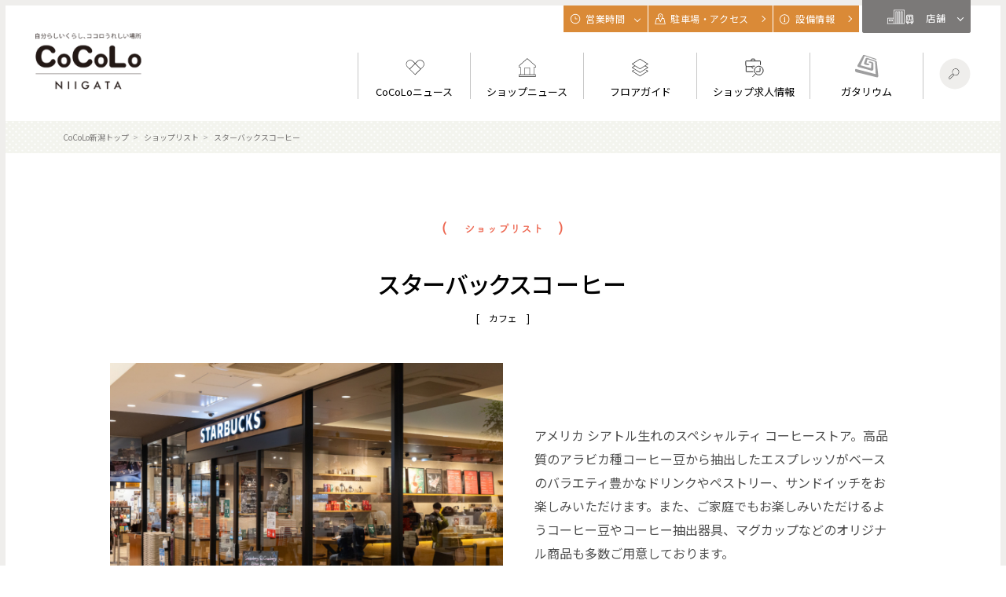

--- FILE ---
content_type: text/html; charset=UTF-8
request_url: https://jenic.jp/cocolo/shop/detail.php?sc_name=niigata&id=938
body_size: 4071
content:
<!DOCTYPE html>
<html prefix="og: https://ogp.me/ns#">
<head>

<!-- Google Tag Manager -->
<script>(function(w,d,s,l,i){w[l]=w[l]||[];w[l].push({'gtm.start':
new Date().getTime(),event:'gtm.js'});var f=d.getElementsByTagName(s)[0],
j=d.createElement(s),dl=l!='dataLayer'?'&l='+l:'';j.async=true;j.src=
'https://www.googletagmanager.com/gtm.js?id='+i+dl;f.parentNode.insertBefore(j,f);
})(window,document,'script','dataLayer','GTM-TCPHST2Q');</script>
<!-- End Google Tag Manager -->

	<meta charset="utf-8">
	<meta http-equiv="X-UA-Compatible" content="IE=edge">
	<meta name="viewport" content="width=device-width">
	<meta name="format-detection" content="telephone=no">
	<title>スターバックスコーヒー | CoCoLo新潟</title>
	<meta name="description" content="スターバックスコーヒー | ショッピングセンター「駅ビルCoCoLo」がもっと楽しくなる情報サイト">
	<meta name="keywords" content="JR東日本新潟シティクリエイト株式会社,CoCoLo,ココロ,JR東日本,トッキー,新潟,長岡,湯沢,ショッピング,食事,買い物,ショッピングセンター,イベント,駅ビル,駅,新潟駅,長岡駅,越後湯沢駅,えきなん,長岡駅,佐渡,スターバックスコーヒー">
	<link rel="canonica" href="http://jenic.jp/cocolo/shop/detail.php?sc_name=niigata&amp;id=938">
	<!-- opg -->
	<meta property="og:title" content="スターバックスコーヒー | CoCoLo新潟">
	<meta property="og:description" content="スターバックスコーヒー | ショッピングセンター「駅ビルCoCoLo」がもっと楽しくなる情報サイト">
	<meta property="og:url" content="http://jenic.jp/cocolo/shop/detail.php?sc_name=niigata&amp;id=938">
	<meta property="og:type" content="website">
	<meta property="og:image" content="https://jenic.jp/img/ogp.jpg">
	<meta property="og:site_name" content="ショッピングセンター「駅ビルCoCoLo」">
	<meta property="og:locale" content="ja_JP">
	<!--/ opg -->
	<!-- css -->
	<link rel="stylesheet" href="/cocolo/js/imgviewer/leaflet.css" />
	<link rel="stylesheet" href="/cocolo/js/slick/slick.css">
	<link rel="stylesheet" href="/cocolo/css/style.css">
	<!--/ css -->
	<!-- js -->	
	<script src="/cocolo/js/jquery.min.js"></script>
	<script src="/cocolo/js/slick/slick.min.js"></script>
	<script src="/cocolo/js/imgviewer/leaflet.js"></script>
	<script src="/cocolo/js/jquery-ui.min.js"></script>
	<script src="/cocolo/js/imgviewer/imgViewer2.min.js"></script>
	<script src="/cocolo/js/jquery.panzoom.min.js"></script>
	<script src="/cocolo/js/cocolo.js"></script>
	<!--/ js -->

</head>
<body class="sc-top sc-niigata">

<!-- Google Tag Manager (noscript) -->
<noscript><iframe src="https://www.googletagmanager.com/ns.html?id=GTM-TCPHST2Q"
height="0" width="0" style="display:none;visibility:hidden"></iframe></noscript>
<!-- End Google Tag Manager (noscript) -->

<div class="sc-wrap">
<!-- header -->
<header id="sc-header" class="sc-header">
<div class="sc-header-inner">
	<p class="sc-header-logo"><a href="/cocolo/?sc_name=niigata"><img src="/cocolo/img/logo_niigata.png" alt="CoCoLo新潟"></a></p>
	<div class="sc-header-container">
	<div class="sc-header-1">
		<nav id="gNav2">
			<ul>
				<li><a href="/cocolo/news/?sc_name=niigata" ><i><img src="/cocolo/img/icon_news.svg" alt=""><img src="/cocolo/img/icon_news_on.svg" alt=""></i><span class="gNav-title">CoCoLoニュース</span></a></li>
				<li><a href="/cocolo/shopnews/?sc_name=niigata" ><i><img src="/cocolo/img/icon_shopnews.svg" alt=""><img src="/cocolo/img/icon_shopnews_on.svg" alt=""></i><span class="gNav-title">ショップニュース</span></a></li>
				
				<li><a href="/cocolo/floor/?sc_name=niigata" ><i><img src="/cocolo/img/icon_floor.svg" alt=""><img src="/cocolo/img/icon_floor_on.svg" alt=""></i><span class="gNav-title">フロアガイド</span></a></li>
				<li><a href="/cocolo/recruit/?sc_name=niigata" ><i><img src="/cocolo/img/icon_recruit.svg" alt=""><img src="/cocolo/img/icon_recruit_on.svg" alt=""></i><span class="gNav-title">ショップ求人情報</span></a></li>
				<li><a href="/cocolo/gatarium/" target="_blank" rel="noopener"><i><img src="/cocolo/img/icon_gatarium.svg" alt=""><img src="/cocolo/img/icon_gatarium_on.svg" alt=""></i><span class="gNav-title">ガタリウム</span></a></li>
			</ul>
		</nav>
	</div>
	<div class="sc-header-2">
		<ul class="sc-hsub-submenu">
			<li><div id="submenu-businesshour" class="submenu-btn"><i></i>営業時間</div>
			<div id="header-businesshour" class="sc-hsub-container">
				<div class="sc-hsub-container-inner">
				<div class="hsub-head">
				<p class="hsub-title"><img src="/cocolo/img/header_title_businesshour.png" alt="営業時間"></p>
				</div>
				<div class="hsub-body">
					<p>2F EAST SIDE 10:00～20:30 <br />
(ニイガタバル★麺横丁 11:00～23:00)<br />
1F EAST SIDE 10:00～21:00<br />
2F WEST SIDE 　ショップにより異なる<br />
1F WEST SIDE 10:00～20:30<br />
(エキナンキッチンはショップにより異なる)<br />
南館　ショップにより異なる<br />
メッツ館　ショップにより異なる<br />
</p>
					<p>年3回休館日</p>
				</div>
				</div>
			</div>
			</li>
			<li><a href="/cocolo/access/?sc_name=niigata"><div class="submenu-btn"><i></i>駐車場・アクセス</div></a></li>
			<li><a href="/cocolo/floor/?sc_name=niigata#service"><div class="submenu-btn"><i></i>設備情報</div></a></li>
		</ul>
		
		<div class="sc-hsub-store">
			<div id="submenu-store" class="storemenu-btn"><i></i>店舗</div>
			<ul id="submenu-store-list" class="submenu-store-list">
				<li><a href="/cocolo/index.php?sc_name=yuzawa">CoCoLo湯沢・<span>がんぎどおり</span></a></li>
				<li><a href="/cocolo/index.php?sc_name=nagaoka">CoCoLo長岡</a></li>
				<li><a href="/cocolo/index.php?sc_name=niigata">CoCoLo新潟</a></li>
			</ul>
		</div>
	</div>
	<div id="hbtn_menu_colose"></div>
	</div>
	<div id="header-search-toggle" class="sc-header-search-toggle"><img src="/cocolo/img/icon_search.svg" alt="ショップを探す"><img src="/cocolo/img/icon_search_close.svg" alt="閉じる"></div>
</div>
<div id="header-search" class="sc-header-search">
	<p class="search-title"><img src="/cocolo/img/header_title_shopsearch.png" alt="ショップを探す"></p>
	<div class="search-form">
	<form action="/cocolo/shop/index.php" method="get">
	<input type="hidden" name="sc_name" value="niigata">
	<div class="input-group-inline">
	<label class="input-label">カテゴリー</label>
	<div class="select-wrapp">
	<select name="shop_category_id">
		<option value=''>選択してください</option><option value='1'>衣料品</option><option value='2'>身の回り品</option><option value='3'>文化用品・雑貨</option><option value='4'>食料品</option><option value='5'>レストラン</option><option value='6'>カフェ</option><option value='7'>サービス</option><option value='8'>その他</option>
	</select>
	</div>
	</div>
	<div class="form-and">+</div>
	<div class="input-group-inline">
	<label class="input-label">フロア</label>
	<div class="select-wrapp">
	<select name="floor_id">
		<option value=''>選択してください</option><option value='60'>全体図</option><option value='61'>メッツ館</option><option value='62'>2F WEST SIDE</option><option value='63'>1F WEST SIDE</option><option value='64'>2F EAST SIDE</option><option value='65'>1F EAST SIDE</option><option value='66'>南館</option>
	</select>
	</div>
	</div>
	<div class="form-and">+</div>
	<div class="input-group-inline">
	<label class="input-label">キーワード</label>
	<input type="text" name="search_word" placeholder="テキストを入力" maxlength="20">
	</div>
	<button type="submit" class="submit-search">検索</button>
	</form>
	</div>
</div>
<div id="hbtn_menu"><span></span></div>
<div id="bg_over"></div>

</header>
<!-- // -->

<!-- main -->
<main id="sc-main" class="sc-main">
	<div class="sc-contentstop">
		<div class="sc-breadcrumblist">
			<ul>
				<li><a href="/cocolo/?sc_name=niigata">CoCoLo新潟トップ</a></li>
				<li><a href="/cocolo/shop/?sc_name=niigata">ショップリスト</a></li>
				<li><a href="/cocolo/shop/detail.php?sc_name=niigata&id=938">スターバックスコーヒー</a></li>
			</ul>
		</div>
	</div>
	<div class="sc-contents">
		<article class="sc-article">
			<div class="sec-head">
				<p class="sec-head-title sec-head-title-img"><a href="/cocolo/shop/?sc_name=niigata"><img src="/cocolo/img/shop/title_shoplist.png" alt="ショップリスト"></a></p>
			</div>
			<div class="prt-article-head">
				<h1 class="shop-title">スターバックスコーヒー</h1>
				<p class="shop-category">[　カフェ　]</p>
			</div>
			<div class="prt-article-body">
				<div class="shop-detail-box">
					<div class="shop-detail-img"><figure><img src="/admin/shop/img/nsi1241122112233.jpg" alt="スターバックスコーヒー"></figure></div>
					<div class="shop-detail-body">
						<p>アメリカ シアトル生れのスペシャルティ コーヒーストア。高品質のアラビカ種コーヒー豆から抽出したエスプレッソがベースのバラエティ豊かなドリンクやペストリー、サンドイッチをお楽しみいただけます。また、ご家庭でもお楽しみいただけるようコーヒー豆やコーヒー抽出器具、マグカップなどのオリジナル商品も多数ご用意しております。　</p>
					</div>
				</div>			
				
				<div class="shopinfo-box">
					<h2 class="shopinfo-title"><img src="/cocolo/img/shop/title_sopinfo.png" alt="EVENT INFORMATION"></h2>
					<div class="shopinfo-body">
					<div class="shopinfo-img"><img src="/admin/shop/img_logo/nsil1220802143122.jpg" alt="スターバックスコーヒー"></div>
					<div class="shopinfo-text">
						<p class="shopinfo-floor">2F WEST SIDE</p>
						<dl>
							<dt>営業時間</dt><dd>7：00～22：00</dd>
							<dt>電話番号</dt><dd>025-240-0781</dd>
							<dt>URL</dt><dd><a href="http://www.starbucks.co.jp/" target="_blank" rel="noopener">http://www.starbucks.co.jp/</a></dd>
						</dl>
					</div>
					</div>
				</div>
			</div>
		</article>
		<!-- news list -->
		<section class="sec-newslist">
			
		</section>
		<!-- // -->

		<div class="btn btn-wide-dot pb-50"><a href="/cocolo/shop/?sc_name=niigata&shop_category_id=">ショップリストへ</a></div>
	</div>
</main>
<!-- // -->

<!-- footer -->
<footer id="sc-footer" class="sc-footer">
    <div class="sc-footer-1">
        <div class="sc-inner">
            <ul class="footer-banner">
                <li><a href="/cocolo/jre_point/?sc_name=niigata"><img src="/cocolo/img/banner_jrepoint.png" alt="JRE POINTのご案内"></a></li>
                <li><a href="/cocolo/jre_point/shop.php?sc_name=niigata"><img src="/cocolo/img/banner_jrepointshop.png" alt="JRE POINTのご案内"></a></li>
                <li><a href="https://twitter.com/cocoloniigata" target="_blank" rel="noopener"><img src="/cocolo/img/banner_x_nigata.jpg" alt="XCoCoLo新潟"></a></li><li><a href="/cocolo/index.php?sc_name=yuzawa"><img src="/cocolo/img/banner_cocolo_yuzawa.png" alt="CoCoLo湯沢・がんぎどおり"></a></li><li><a href="/cocolo/index.php?sc_name=nagaoka"><img src="/cocolo/img/banner_cocolo_nagaoka.png" alt="CoCoLo長岡"></a></li><li><a href="/cocolo/index.php?sc_name=niigata"><img src="/cocolo/img/banner_cocolo_nigata.png" alt="CoCoLo新潟"></a></li>
            </ul>
        </div>
    </div>
    <div class="sc-footer-2">
        <div class="sc-inner">
            <div class="sc-footer-logo"><img src="/cocolo/img/logo_footer_niigata.png" alt="CoCoLo新潟"></div>
            <nav class="sc-footer-nav">
                <ul>
                    <li><a href="/company/summary/index.php" target="_blank" rel="noopener">会社情報</a></li>
                    <li><a href="/company/inquiry/agreement.php?site_id=2&sc_name=niigata" target="_blank" rel="noopener">お問い合わせ</a></li>
                    <li><a href="/cocolo/privacy_policy/?sc_name=niigata">プライバシーポリシー</a></li>
                    <li><a href="/cocolo/agreement/?sc_name=niigata">コンプライアンス相談窓口</a></li>
                </ul>
            </nav>
        </div>
        <div id="sc-gotoTop"><a href="#"></a></div>
    </div>
    <div class="sc-footer-3">
        <div class="sc-inner">
            <p class="sc-copyright">Copyright &copy; JR東日本グループ　JR東日本新潟シティクリエイト株式会社, All rights reserved.</p>
            <p class="sc-copyright">このページ上に掲載されている画像、テキストなどの全ての権利は、JR東日本新潟シティクリエイト株式会社に帰属します。<br>掲載されている記事・写真などコンテンツの無断転載を禁じます。</p>
        </div>
    </div>
</footer>
<!-- // -->
</div>
</body>
</html>

--- FILE ---
content_type: text/css
request_url: https://jenic.jp/cocolo/css/style.css
body_size: 15052
content:
@charset "UTF-8";
@import url("https://fonts.googleapis.com/css2?family=Noto+Sans+JP:wght@300;400;500;700&family=Roboto:wght@300;400;500;700&display=swap");
/* Box sizing rules */
*,
*::before,
*::after {
  -webkit-box-sizing: border-box;
  box-sizing: border-box;
}

/* Remove default padding */
ul[class],
ol[class] {
  padding: 0;
}

/* Remove default margin */
body,
h1,
h2,
h3,
h4,
p,
ul[class],
ol[class],
figure,
blockquote,
dl,
dd {
  margin: 0;
}

/* Set core root defaults */
html {
  scroll-behavior: smooth;
}

/* Set core body defaults */
body {
  min-height: 100vh;
  text-rendering: optimizeSpeed;
  line-height: 1.5;
}

/* Remove list styles on ul, ol elements with a class attribute */
ul[class],
ol[class] {
  list-style: none;
}

/* A elements that don't have a class get default styles */
a:not([class]) {
  -webkit-text-decoration-skip: ink;
  text-decoration-skip-ink: auto;
}

/* Make images easier to work with */
img,
picture {
  max-width: 100%;
  height: auto;
}

/* Natural flow and rhythm in articles by default */
article > * + * {
  margin-top: 1em;
}

/* Inherit fonts for inputs and buttons */
input,
button,
textarea,
select {
  font: inherit;
}

/* Blur images when they have no alt attribute */
img:not([alt]) {
  -webkit-filter: blur(10px);
  filter: blur(10px);
}

/* Remove all animations and transitions for people that prefer not to see them */
@media (prefers-reduced-motion: reduce) {
  * {
    -webkit-animation-duration: 0.01ms !important;
    animation-duration: 0.01ms !important;
    -webkit-animation-iteration-count: 1 !important;
    animation-iteration-count: 1 !important;
    -webkit-transition-duration: 0.01ms !important;
    transition-duration: 0.01ms !important;
    scroll-behavior: auto !important;
  }
}

/* clearfix -------------*/
.clearfix:after {
  content: "";
  display: table;
  clear: both;
}

/* display -------------*/
/* pc/sp */
.for-pc {
  display: inherit;
}

.for-sp {
  display: none;
}

img.for-pc {
  display: inline;
}

img.for-sp {
  display: none;
}

@media screen and (max-width: 750px) {
  .for-pc {
    display: none;
  }
  .for-sp {
    display: inherit;
  }
  img.for-pc {
    display: none;
  }
  img.for-sp {
    display: inline;
  }
}

/* margin -------------*/
.mt-0 {
  margin-top: 0px;
}

.mb-0 {
  margin-bottom: 0px;
}

.mt-5 {
  margin-top: 5px;
}

.mb-5 {
  margin-bottom: 5px;
}

.mt-10 {
  margin-top: 10px;
}

.mb-10 {
  margin-bottom: 10px;
}

.mt-15 {
  margin-top: 15px;
}

.mb-15 {
  margin-bottom: 15px;
}

.mt-20 {
  margin-top: 20px;
}

.mb-20 {
  margin-bottom: 20px;
}

.mt-25 {
  margin-top: 25px;
}

.mb-25 {
  margin-bottom: 25px;
}

.mt-30 {
  margin-top: 30px;
}

.mb-30 {
  margin-bottom: 30px;
}

.mt-35 {
  margin-top: 35px;
}

.mb-35 {
  margin-bottom: 35px;
}

.mt-40 {
  margin-top: 40px;
}

.mb-40 {
  margin-bottom: 40px;
}

.mt-45 {
  margin-top: 45px;
}

.mb-45 {
  margin-bottom: 45px;
}

.mt-50 {
  margin-top: 50px;
}

.mb-50 {
  margin-bottom: 50px;
}

.mt-1em {
  margin-top: 1em;
}

.mb-1em {
  margin-bottom: 1em;
}

.ml-1em {
  margin-left: 1em;
}

.ml-1em-imp {
  margin-left: 1em !important;
}

.mr-1em {
  margin-right: 1em;
}

.mt-2em {
  margin-top: 2em;
}

.mb-2em {
  margin-bottom: 2em;
}

.ml-2em {
  margin-left: 2em;
}

.ml-2em-imp {
  margin-left: 2em !important;
}

.mr-2em {
  margin-right: 2em;
}

.mt-3em {
  margin-top: 3em;
}

.mb-3em {
  margin-bottom: 3em;
}

.ml-3em {
  margin-left: 3em;
}

.mr-3em {
  margin-right: 3em;
}

.mt-4em {
  margin-top: 4em;
}

.mb-4em {
  margin-bottom: 4em;
}

.ml-4em {
  margin-left: 4em;
}

.mr-4em {
  margin-right: 4em;
}

.mt-5em {
  margin-top: 5em;
}

.mb-5em {
  margin-bottom: 5em;
}

.ml-5em {
  margin-left: 5em;
}

.mr-5em {
  margin-right: 5em;
}

.mt-6em {
  margin-top: 6em;
}

.mb-6em {
  margin-bottom: 6em;
}

.ml-6em {
  margin-left: 6em;
}

.mr-6em {
  margin-right: 6em;
}

.mt-7em {
  margin-top: 7em;
}

.mb-7em {
  margin-bottom: 7em;
}

.ml-7em {
  margin-left: 7em;
}

.mr-7em {
  margin-right: 7em;
}

/* padding -------------*/
.pt-0 {
  padding-top: 0px;
}

.pb-0 {
  padding-bottom: 0px;
}

.pt-5 {
  padding-top: 5px;
}

.pb-5 {
  padding-bottom: 5px;
}

.pt-10 {
  padding-top: 10px;
}

.pb-10 {
  padding-bottom: 10px;
}

.pt-15 {
  padding-top: 15px;
}

.pb-15 {
  padding-bottom: 15px;
}

.pt-20 {
  padding-top: 20px;
}

.pb-20 {
  padding-bottom: 20px;
}

.pt-25 {
  padding-top: 25px;
}

.pb-25 {
  padding-bottom: 25px;
}

.pt-30 {
  padding-top: 30px;
}

.pb-30 {
  padding-bottom: 30px;
}

.pt-35 {
  padding-top: 35px;
}

.pb-35 {
  padding-bottom: 35px;
}

.pt-40 {
  padding-top: 40px;
}

.pb-40 {
  padding-bottom: 40px;
}

.pt-45 {
  padding-top: 45px;
}

.pb-45 {
  padding-bottom: 45px;
}

.pt-50 {
  padding-top: 50px;
}

.pb-50 {
  padding-bottom: 50px;
}

.pt-1em {
  padding-top: 1em;
}

.pb-1em {
  padding-bottom: 1em;
}

.pl-1em {
  padding-left: 1em;
}

.pt-2em {
  padding-top: 2em;
}

.pb-2em {
  padding-bottom: 2em;
}

.pt-3em {
  padding-top: 3em;
}

.pb-3em {
  padding-bottom: 3em;
}

.pt-4em {
  padding-top: 4em;
}

.pb-4em {
  padding-bottom: 4em;
}

.pt-5em {
  padding-top: 5em;
}

.pb-5em {
  padding-bottom: 5em;
}

.pt-6em {
  padding-top: 6em;
}

.pb-6em {
  padding-bottom: 6em;
}

.pt-7em {
  padding-top: 7em;
}

.pb-7em {
  padding-bottom: 7em;
}

/* text -------------*/
.txt-lead {
  display: table;
  margin: 0 auto 2em;
  font-size: 110%;
  line-height: 2;
  font-weight: 500;
  letter-spacing: 0.05em;
}

.txt-lead:last-child {
  margin-bottom: 0;
}

/* ff */
.txt-min {
  font-family: YuMincho, "Yu Mincho", "Hiragino Mincho ProN", "Hiragino Mincho Pro", serif;
}

.txt-en {
  font-family: "Roboto", arial, sans-serif;
}

/* */
.text-asterisk {
  padding-left: 1em;
  text-indent: -1em;
  font-size: 80%;
}

/* font color */
.txt-org {
  color: #da8a37;
}

.txt-blk {
  color: #000;
}

.txt-gly {
  color: #adadad;
}

/* font size */
.txt-xsmall {
  font-size: 56.25%;
}

.txt-small {
  font-size: 75%;
}

.txt-large {
  font-size: 112.5%;
}

.txt-xlarge {
  font-size: 125%;
}

/* align */
.txt-left {
  text-align: left;
}

.txt-right {
  text-align: right;
}

.txt-center {
  text-align: center;
}

/* line height */
.lh-thin {
  line-height: 1.4;
}

/* letter space */
.ls-1 {
  letter-spacing: 1em;
}

.ls-_5 {
  letter-spacing: .5em;
}

/* indent */
.indent-1 {
  margin-left: 1em;
  text-indent: -1em;
}

.indent-2 {
  margin-left: 2em;
  text-indent: -2em;
}

.indent-23 {
  margin-left: 2.3em;
  text-indent: -2.3em;
}

.indent-25 {
  margin-left: 2.5em;
  text-indent: -2.5em;
}

/*------------------------------
BASE
-------------------------------*/
html, body {
  margin: 0;
  padding: 0;
  border: 0;
  outline: 0;
  background: #fff;
  vertical-align: baseline;
}

html {
  -webkit-text-size-adjust: 100%;
  -moz-text-size-adjust: 100%;
  -ms-text-size-adjust: 100%;
  text-size-adjust: 100%;
  font-size: 62.5%;
}

body {
  position: relative;
  font-family: "Noto Sans JP", "Hiragino Kaku Gothic ProN", "Hiragino Kaku Gothic Pro", "Roboto", arial, sans-serif;
  font-size: 1.6rem;
  line-height: 1.5;
  color: #4d4d4d;
}

@media screen and (max-width: 750px) {
  body {
    font-size: 1.5rem;
  }
}

[lang="en"] {
  font-family: "Roboto", arial, sans-serif;
}

/* */
h1, h2, h3, h4, h5, h6 {
  margin: 0;
  font-size: 100%;
  -webkit-font-feature-settings: "palt";
  font-feature-settings: "palt";
}

*:focus {
  outline: 0;
}

a {
  color: #4d4d4d;
}

a:hover {
  color: #8d8d8d;
}

dl {
  margin: 0;
  padding: 0;
}

dt {
  margin: 0;
  padding: 0;
}

dd {
  margin: 0;
  padding: 0;
}

dd + dd {
  margin-bottom: 1em;
}

figure {
  margin: 0;
}

figure img {
  max-width: 100%;
  height: auto;
}

table {
  border-collapse: collapse;
}

/* for-sp */
/* form ------*/
input,
button,
textarea,
select {
  margin: 0;
  padding: 0;
  background: none;
  border: none;
  border-radius: 0;
  -webkit-box-shadow: none;
  box-shadow: none;
  outline: none;
  -webkit-appearance: none;
  -moz-appearance: none;
  appearance: none;
  -webkit-box-sizing: border-box;
  box-sizing: border-box;
}

button {
  cursor: pointer;
}

select::-ms-expand {
  display: none;
}

input[type="text"],
input[type="email"],
input[type="password"],
input[type="tel"] {
  border: 1px #ecebe8 solid;
  padding: 10px;
  width: 100%;
  background-color: #fff;
  font-size: 87.5%;
}

input[type="text"]::-webkit-input-placeholder, input[type="email"]::-webkit-input-placeholder, input[type="password"]::-webkit-input-placeholder, input[type="tel"]::-webkit-input-placeholder {
  color: #aaa;
}

input[type="text"]::-moz-placeholder, input[type="email"]::-moz-placeholder, input[type="password"]::-moz-placeholder, input[type="tel"]::-moz-placeholder {
  color: #aaa;
}

input[type="text"]:-ms-input-placeholder, input[type="email"]:-ms-input-placeholder, input[type="password"]:-ms-input-placeholder, input[type="tel"]:-ms-input-placeholder {
  color: #aaa;
}

input[type="text"]::-ms-input-placeholder, input[type="email"]::-ms-input-placeholder, input[type="password"]::-ms-input-placeholder, input[type="tel"]::-ms-input-placeholder {
  color: #aaa;
}

input[type="text"]::placeholder,
input[type="email"]::placeholder,
input[type="password"]::placeholder,
input[type="tel"]::placeholder {
  color: #aaa;
}

input[type="text"]:focus,
input[type="email"]:focus,
input[type="password"]:focus,
input[type="tel"]:focus {
  border-color: #e0e0e0;
  -webkit-box-shadow: 0 0 0 1px #e0e0e0;
  box-shadow: 0 0 0 1px #e0e0e0;
}

select {
  position: relative;
  width: 100%;
  padding: 10px 30px 10px 10px;
  background-color: #fff;
  border: 1px #ecebe8 solid;
  font-size: 87.5%;
  cursor: pointer;
}

select:focus {
  border-color: #e0e0e0;
  -webkit-box-shadow: 0 0 0 1px #e0e0e0;
  box-shadow: 0 0 0 1px #e0e0e0;
}

.select-wrapp {
  position: relative;
}

.select-wrapp:after {
  content: '';
  display: block;
  position: absolute;
  top: 0;
  bottom: 0;
  right: 10px;
  margin: auto;
  width: .4em;
  height: .4em;
  border-right: 1px solid #4d4d4d;
  border-bottom: 1px solid #4d4d4d;
  -webkit-transform: rotate(45deg);
  transform: rotate(45deg);
  pointer-events: none;
}

.input_group {
  position: relative;
  margin-bottom: 15px;
}

.input-group-inline {
  position: relative;
  display: inline-block;
  margin-bottom: 15px;
}

.input-group-inline .select-wrapp {
  display: inline-block;
}

.input-label {
  display: block;
  margin-bottom: 5px;
  font-size: 81.25%;
}

.form-and {
  display: inline-block;
  margin: 0 0.5em;
}

/* for-sp */
@media screen and (max-width: 750px) {
  input[type="text"],
  input[type="email"],
  input[type="password"],
  input[type="tel"] {
    font-size: 1.6rem;
  }
  select {
    font-size: 1.6rem;
  }
}

button.submit-search {
  display: table;
  width: 80%;
  max-width: 230px;
  padding: 0.6em 30px;
  border-radius: 5px;
  background: #4d4d4d;
  font-size: 87.5%;
  color: #fff;
  letter-spacing: 0.2em;
  text-align: center;
}

button.submit-search:before {
  content: '';
  display: inline-block;
  vertical-align: bottom;
  width: 20px;
  height: 20px;
  margin-right: 0.7em;
  background: url("../img/icon_search_wht.png") no-repeat left center;
  background-size: 100% 100%;
}

/* btn -------------*/
.btn {
  display: table;
  font-size: 87.5%;
}

.btn a {
  position: relative;
  display: block;
  text-decoration: none;
}

.btn.btn-center {
  margin-left: auto;
  margin-right: auto;
}

.btn.btn-basic {
  width: 80%;
  max-width: 230px;
}

.btn.btn-basic i {
  position: relative;
  display: inline-block;
  width: 1.6em;
  vertical-align: middle;
  margin-right: 8px;
}

.btn.btn-basic i img {
  position: absolute;
  top: 0;
  left: 0;
  width: 100%;
  height: auto;
  -webkit-transform: translateY(-55%);
  transform: translateY(-55%);
}

.btn.btn-basic a {
  position: relative;
  padding: 0.9em 30px;
  border-radius: 5px;
  background: #4d4d4d;
  color: #fff;
  letter-spacing: 0.04em;
  text-align: center;
}

.btn.btn-basic a:after {
  content: '';
  display: block;
  position: absolute;
  top: 0;
  bottom: 0;
  right: 20px;
  margin: auto;
  width: .6em;
  height: .6em;
  border-right: 2px solid #fff;
  border-bottom: 2px solid #fff;
  -webkit-transform: rotate(-45deg);
  transform: rotate(-45deg);
}

.btn.btn-basic a:hover {
  background-color: #777;
}

.btn-wide-dot {
  width: 100%;
  margin: 2em auto;
}

.btn-wide-dot a {
  position: relative;
  padding: 1.3em 30px;
  border-radius: 100px;
  background: #f3f4ee url("../img/bg_dot.png");
  color: #808080;
  letter-spacing: 0.04em;
  text-align: center;
}

.btn-wide-dot a:after {
  content: '>';
  display: inline-block;
  margin-left: 1em;
}

.btn-wide-dot a:hover {
  background-color: #ebefd9;
}

.btn-border-org {
  width: 100%;
}

.btn-border-org a {
  display: table;
  padding: 0.9em 40px 0.9em 30px;
  border-radius: 5px;
  border: 2px solid #ed6751;
  background: #f6f7f3;
  color: #ed6751;
  letter-spacing: 0.04em;
  text-align: center;
}

.btn-border-org a:after {
  content: '';
  display: block;
  position: absolute;
  top: 0;
  bottom: 0;
  right: 20px;
  margin: auto;
  width: .6em;
  height: .6em;
  border-right: 2px solid #ed6751;
  border-bottom: 2px solid #ed6751;
  -webkit-transform: rotate(-45deg);
  transform: rotate(-45deg);
}

.btn-border-org a:hover {
  background-color: #f7e3df;
}

.btn-download {
  width: 100%;
}

.btn-download a {
  display: table;
  padding: 0.9em 30px;
  border-radius: 5px;
  border: 2px solid #ed6751;
  background: #f6f7f3;
  color: #ed6751;
  letter-spacing: 0.04em;
  text-align: center;
}

.btn-download a:after {
  content: '';
  display: inline-block;
  vertical-align: middle;
  width: 16px;
  height: 14px;
  margin-left: 1em;
  background: url("../img/icon_download.png") no-repeat;
  background-size: 100% auto;
}

.btn-download a:hover {
  background-color: #f7e3df;
}

/* layout -----------*/
.sc-inner {
  width: 90%;
  max-width: 1000px;
  margin: auto;
}

/* flex */
.flex-col2 {
  display: -webkit-box;
  display: -ms-flexbox;
  display: flex;
  -ms-flex-wrap: wrap;
  flex-wrap: wrap;
  -webkit-box-pack: justify;
  -ms-flex-pack: justify;
  justify-content: space-between;
}

.flex-col2 .col {
  position: relative;
  width: 47%;
}

/* for-sp */
@media screen and (max-width: 750px) {
  .flex-col2.responsive {
    display: block;
  }
  .flex-col2.responsive .col {
    width: 100%;
    margin-bottom: 20%;
  }
}

/*------------------
wrapper
-------------------*/
.sc-wrap {
  position: relative;
  width: 100%;
  min-height: 100%;
  border: 7px solid #efeeec;
  border-top: 0;
  background: #fff;
  -webkit-box-sizing: border-box;
  box-sizing: border-box;
  overflow: hidden;
}

/*------------------
header
-------------------*/
.sc-header {
  position: relative;
  border-top: 7px solid #efeeec;
}

.sc-header-inner {
  position: relative;
  width: 94%;
  margin: auto;
  padding: 60px 0 0;
  background: #fff;
  -webkit-box-sizing: border-box;
  box-sizing: border-box;
}

.sc-header-inner:after {
  content: "";
  display: table;
  clear: both;
}

.sc-header-logo {
  float: left;
  margin-left: 0px;
  margin-top: -25px;
  line-height: 0;
}

.sc-header-logo a {
  display: block;
}

.sc-header-logo img {
  width: 300px;
  height: auto;
}

.sc-header-1 {
  position: relative;
  float: right;
  /*display: table;*/
  width: calc(100% - 240px);
  max-width: 780px;
  margin: auto;
}

.sc-header-2 {
  position: absolute;
  top: 0;
  right: 0;
  width: 518px;
}

@media screen and (max-width: 750px) {
  .sc-header-inner {
    width: 100%;
    height: 110px;
    padding: 0;
  }
  .sc-header-logo {
    float: none;
    position: absolute;
    top: 15px;
    left: 20px;
    width: 270px;
    margin-top: 5px;
    margin-left: 0;
  }
  .sc-header-container {
    position: fixed;
    top: 0;
    right: 0;
    width: 85%;
    min-width: 310px;
    height: 100%;
    padding: 50px 20px;
    background: #fff;
    overflow-y: scroll;
    -webkit-overflow-scrolling: touch;
    z-index: 50;
    -webkit-transform: translateX(100%);
    transform: translateX(100%);
  }
  .sc-header-1 {
    float: none;
    display: block;
    width: auto;
  }
  .sc-header-2 {
    position: relative;
    width: auto;
    margin: 40px auto;
  }
}

/* gNav */
#gNav {
  padding-right: 60px;
}

#gNav ul {
  list-style: none;
  display: table;
  width: 100%;
  margin: 0;
  padding: 0;
  border-right: 1px solid #c6c6c6;
}

#gNav li {
  position: relative;
  display: table-cell;
  vertical-align: top;
  width: 20%;
  border-left: 1px solid #c6c6c6;
  color: #000;
  font-size: 1.3rem;
  text-align: center;
}

#gNav li:before {
  content: '';
  display: block;
  position: absolute;
  left: -1px;
  bottom: 0;
  width: 1px;
  height: 28px;
  background: #fff;
}

#gNav li:last-child:after {
  content: '';
  display: block;
  position: absolute;
  right: -1px;
  bottom: 0;
  width: 1px;
  height: 28px;
  background: #fff;
}

#gNav i {
  display: block;
  line-height: 0;
}

#gNav img {
  width: 35px;
  margin: 0 auto 5px;
}

#gNav img + img {
  display: none;
}

#gNav .gNav-title {
  display: table;
  margin: auto;
}

#gNav a {
  position: relative;
  display: block;
  padding: 0 5px 28px;
  color: #000;
  text-decoration: none;
  -webkit-transition: color .2s ease-out;
  transition: color .2s ease-out;
}

#gNav a:after {
  content: '';
  display: block;
  position: absolute;
  left: 0;
  right: 0;
  bottom: 0;
  margin: auto;
  width: 50%;
  height: 4px;
  opacity: 0;
  background: #ed6751;
  -webkit-transition: opacity .2s ease-out, width .2s ease-out;
  transition: opacity .2s ease-out, width .2s ease-out;
}

#gNav a.active,
#gNav a:hover {
  color: #ed6751;
}

#gNav a.active img:first-child,
#gNav a:hover img:first-child {
  display: none;
}

#gNav a.active img + img,
#gNav a:hover img + img {
  display: block;
}

#gNav a.active:after,
#gNav a:hover:after {
  width: 100%;
  opacity: 1;
}


/* gNav2 */
#gNav2 {
  padding-right: 60px;
}

#gNav2 ul {
  list-style: none;
  display: table;
  width: 100%;
  margin: 0;
  padding: 0;
  border-right: 1px solid #c6c6c6;
}

#gNav2 li {
  position: relative;
  display: table-cell;
  vertical-align: top;
  width: 16.5%;
  border-left: 1px solid #c6c6c6;
  color: #000;
  font-size: 1.3rem;
  text-align: center;
}

#gNav2 li:before {
  content: '';
  display: block;
  position: absolute;
  left: -1px;
  bottom: 0;
  width: 1px;
  height: 28px;
  background: #fff;
}

#gNav2 li:last-child:after {
  content: '';
  display: block;
  position: absolute;
  right: -1px;
  bottom: 0;
  width: 1px;
  height: 28px;
  background: #fff;
}

#gNav2 i {
  display: block;
  line-height: 0;
}

#gNav2 img {
  width: 35px;
  margin: 0 auto 5px;
}

#gNav2 img + img {
  display: none;
}

#gNav2 .gNav2-title {
  display: table;
  margin: auto;
}

#gNav2 a {
  position: relative;
  display: block;
  padding: 0 5px 28px;
  color: #000;
  text-decoration: none;
  -webkit-transition: color .2s ease-out;
  transition: color .2s ease-out;
}

#gNav2 a:after {
  content: '';
  display: block;
  position: absolute;
  left: 0;
  right: 0;
  bottom: 0;
  margin: auto;
  width: 50%;
  height: 4px;
  opacity: 0;
  background: #ed6751;
  -webkit-transition: opacity .2s ease-out, width .2s ease-out;
  transition: opacity .2s ease-out, width .2s ease-out;
}

#gNav2 a.active,
#gNav2 a:hover {
  color: #ed6751;
}

#gNav2 a.active img:first-child,
#gNav2 a:hover img:first-child {
  display: none;
}

#gNav2 a.active img + img,
#gNav2 a:hover img + img {
  display: block;
}

#gNav2 a.active:after,
#gNav2 a:hover:after {
  width: 100%;
  opacity: 1;
}


.sc-header-search-toggle {
  position: absolute;
  right: 0;
  bottom: 35px;
  padding: 0;
  cursor: pointer;
}

.sc-header-search-toggle img {
  margin: 0 0 0 auto;
}

.sc-header-search-toggle img:last-child {
  display: none;
}

.sc-header-search-toggle.open img:first-child {
  display: none;
}

.sc-header-search-toggle.open img:last-child {
  display: block;
}

.sc-header-search-toggle:hover {
  opacity: .7;
}

@media screen and (max-width: 1000px) {
  #gNav li {
    font-size: 1vw;
  }
}

@media screen and (max-width: 750px) {
  #gNav {
    display: block;
    padding: 0;
  }
  #gNav ul {
    display: -webkit-box;
    display: -ms-flexbox;
    display: flex;
    -ms-flex-wrap: wrap;
    flex-wrap: wrap;
    border: 0;
  }
  #gNav li {
    display: block;
    width: 33.33%;
    /*max-width: 100px;*/
    margin: 10px 0;
    font-size: 1rem;
  }
  #gNav li:before {
    height: 12px;
  }
  #gNav li:nth-child(3n),
  #gNav li:last-child {
    border-right: 1px solid #c6c6c6;
  }
  #gNav li:nth-child(3n):after,
  #gNav li:last-child:after {
    height: 12px;
  }
  #gNav a {
    padding-bottom: 12px;
  }
  .sc-header-search-toggle {
    top: 10px;
    right: 70px;
  }
}

@media screen and (max-width: 1000px) {
  #gNav2 li {
    font-size: 1vw;
  }
}

@media screen and (max-width: 750px) {
  #gNav2 {
    display: block;
    padding: 0;
  }
  #gNav2 ul {
    display: -webkit-box;
    display: -ms-flexbox;
    display: flex;
    -ms-flex-wrap: wrap;
    flex-wrap: wrap;
    border: 0;
  }
  #gNav2 li {
    display: block;
    width: 33.33%;
    /*max-width: 100px;*/
    margin: 10px 0;
    font-size: 1rem;
  }
  #gNav2 li:before {
    height: 12px;
  }
  #gNav2 li:nth-child(3n),
  #gNav2 li:last-child {
    border-right: 1px solid #c6c6c6;
  }
  #gNav2 li:nth-child(3n):after,
  #gNav2 li:last-child:after {
    height: 12px;
  }
  #gNav2 a {
    padding-bottom: 12px;
  }
}
/* submenu */
.sc-hsub-submenu {
  list-style: none;
  display: table;
  width: 377px;
  margin: auto;
  padding: 0;
  background: #da8a37;
  color: #fff;
}

.sc-hsub-submenu li {
  display: table-cell;
  vertical-align: middle;
  font-size: 1.2rem;
  letter-spacing: 0.05em;
  /*width: 94%;*/
}

.sc-hsub-submenu a {
  display: block;
  position: relative;
  color: #fff;
  text-decoration: none;
}

.sc-hsub-submenu .submenu-btn {
  position: relative;
  padding: 8px 25px 8px 28px;
  border-right: 1px solid #fff;
  border-bottom: 1px solid #fff;
  background: #da8a37;
  color: #fff;
}

.sc-hsub-submenu .submenu-btn i:before {
  content: '';
  display: block;
  position: absolute;
  top: 0;
  bottom: 0;
  left: 6px;
  margin: auto;
  width: 18px;
  height: 18px;
  background-repeat: no-repeat;
  background-size: contain;
}

.sc-hsub-submenu .submenu-btn:after {
  content: '';
  display: block;
  position: absolute;
  top: 0;
  bottom: 0;
  right: 10px;
  margin: auto;
  width: .5em;
  height: .5em;
  border-right: 1px solid #fff;
  border-bottom: 1px solid #fff;
  -webkit-transform: rotate(-45deg);
  transform: rotate(-45deg);
}

.sc-hsub-submenu li:nth-child(1) .submenu-btn i:before {
  background-image: url("../img/icon_wht_businesshours.png");
}

.sc-hsub-submenu li:nth-child(2) .submenu-btn i:before {
  background-image: url("../img/icon_wht_access.png");
}

.sc-hsub-submenu li:nth-child(3) .submenu-btn i:before {
  background-image: url("../img/icon_wht_info.png");
}

.sc-hsub-submenu li > .submenu-btn:after {
  -webkit-transform: rotate(45deg);
  transform: rotate(45deg);
}

.sc-hsub-submenu a:hover .submenu-btn,
.sc-hsub-submenu .submenu-btn.open,
.sc-hsub-submenu .submenu-btn:hover {
  cursor: pointer;
  background: #e56838;
}

.sc-hsub-submenu .submenu-btn.open {
  border-bottom-color: #e56838;
}

.sc-hsub-submenu li > .submenu-btn.open:after {
  -webkit-transform: rotate(-135deg);
  transform: rotate(-135deg);
}

/* 営業時間 */
.sc-hsub-container {
  position: absolute;
  width: 90%;
  overflow: hidden;
  z-index: 50;
  visibility: hidden;
  opacity: 0;
  height: 0;
  -webkit-transform: translateY(-10px);
  transform: translateY(-10px);
}

.sc-hsub-container-inner {
  position: relative;
  display: -webkit-box;
  display: -ms-flexbox;
  display: flex;
  -webkit-box-align: center;
  -ms-flex-align: center;
  align-items: center;
  padding: 25px;
  border: 6px solid #e56838;
  background: #efeeec;
  color: #4d4d4d;
}

.sc-hsub-container-inner .hsub-head {
  width: 34%;
}

.sc-hsub-container-inner .hsub-body {
  width: 66%;
  padding-left: 25px;
  font-size: 1.2rem;
}

.sc-hsub-container-inner .hsub-body p {
  margin-bottom: .8em;
}

.sc-hsub-container-inner .hsub-body p:last-child {
  margin-bottom: 0;
}

.sc-hsub-container.open {
  visibility: visible;
  opacity: 1;
  height: auto;
  -webkit-transform: translateY(0);
  transform: translateY(0);
  -webkit-transition: all .2s ease;
  transition: all .2s ease;
}

/* 店舗 */
.sc-hsub-store {
  position: absolute;
  right: 0;
  bottom: 0;
  width: 138px;
  height: 100%;
  padding-top: 50px;
  background: #7b7978;
  border-radius: 0 0 3px 3px;
  -webkit-box-sizing: content-box;
  box-sizing: content-box;
  color: #fff;
  font-size: 1.2rem;
  cursor: pointer;
}

.sc-hsub-store .storemenu-btn {
  position: relative;
  padding: 0 30px;
  border-radius: 0 0 3px 3px;
  background: #7b7978;
  text-align: center;
  letter-spacing: 0.05em;
}

.sc-hsub-store .storemenu-btn:before {
  content: '';
  display: inline-block;
  position: relative;
  vertical-align: middle;
  top: -3px;
  margin: auto 15px 0 0;
  width: 35px;
  height: 35px;
  background: url("../img/icon_wht_store.png") no-repeat;
  background-size: contain;
}

.sc-hsub-store .storemenu-btn:after {
  content: '';
  display: block;
  position: absolute;
  top: 0;
  bottom: 0;
  right: 10px;
  margin: auto;
  width: .5em;
  height: .5em;
  border-right: 1px solid #fff;
  border-bottom: 1px solid #fff;
  -webkit-transform: translateY(-40%) rotate(45deg);
  transform: translateY(-40%) rotate(45deg);
}

.sc-hsub-store .submenu-store-list {
  position: relative;
  list-style: none;
  margin: 0;
  padding: 0;
  border-top: 1px solid #fff;
  border-radius: 3px;
  overflow: hidden;
  z-index: 50;
  visibility: hidden;
  opacity: 0;
  height: 0;
  -webkit-transform: translateY(-10px);
  transform: translateY(-10px);
}

.sc-hsub-store .submenu-store-list li {
  margin: auto;
  border-top: 1px solid #fff;
}

.sc-hsub-store .submenu-store-list li span {
  display: inline-block;
}

.sc-hsub-store .submenu-store-list li:first-child {
  border: 0;
}

.sc-hsub-store .submenu-store-list a {
  position: relative;
  display: block;
  padding: 10px 20px 10px 10px;
  background: #4d4d4d;
  color: #fff;
  text-decoration: none;
}

.sc-hsub-store .submenu-store-list a:before {
  content: '';
  display: block;
  position: absolute;
  top: 0;
  bottom: 0;
  right: 10px;
  margin: auto;
  width: .5em;
  height: .5em;
  border-right: 1px solid #fff;
  border-bottom: 1px solid #fff;
  -webkit-transform: rotate(-45deg);
  transform: rotate(-45deg);
}

.sc-hsub-store .submenu-store-list a:hover {
  background: #7b7978;
}

.sc-hsub-store .submenu-store-list.open {
  visibility: visible;
  opacity: 1;
  height: auto;
  -webkit-transform: translateY(0);
  transform: translateY(0);
  -webkit-transition: all .2s ease;
  transition: all .2s ease;
}

.sc-hsub-store:hover, .sc-hsub-store.open {
  background-color: #4d4d4d;
}

.sc-hsub-store:hover .storemenu-btn, .sc-hsub-store.open .storemenu-btn {
  background: #4d4d4d;
}

.sc-hsub-store.open .storemenu-btn:after {
  -webkit-transform: translateY(-40%) rotate(-135deg);
  transform: translateY(-40%) rotate(-135deg);
}

@media screen and (max-width: 750px) {
  .sc-hsub-submenu {
    display: block;
    width: auto;
    background: none;
  }
  .sc-hsub-submenu li {
    display: block;
    border-right: 0;
  }
  .sc-hsub-submenu li > .submenu-btn {
    display: none;
  }
  .sc-hsub-container {
    position: relative;
    visibility: visible;
    opacity: 1;
    width: 100%;
    height: auto;
    margin-bottom: 20px;
    -webkit-transform: translateY(0);
    transform: translateY(0);
  }
  .sc-hsub-container-inner {
    display: block;
    padding: 10px;
    border-width: 2px;
  }
  .sc-hsub-container-inner .hsub-head {
    margin: auto auto 10px;
  }
  .sc-hsub-container-inner .hsub-body {
    width: auto;
    padding: 0;
  }
  .sc-hsub-store {
    position: relative;
    width: auto;
    margin: 20px auto;
    padding-top: 0;
    border: 0;
  }
  .sc-hsub-store .storemenu-btn {
    padding-top: 5px;
    border-radius: 3px;
  }
  .sc-hsub-store .storemenu-btn:after {
    display: none;
  }
  .sc-hsub-store .submenu-store-list {
    visibility: visible;
    opacity: 1;
    height: auto;
    -webkit-transform: translateY(0);
    transform: translateY(0);
  }
  .sc-hsub-store:hover .storemenu-btn, .sc-hsub-store.open .storemenu-btn {
    background: #7b7978;
  }
}

/* 検索 */
.sc-header-search {
  position: absolute;
  width: 100%;
  padding: 4em 20px;
  background: rgba(236, 235, 232, 0.97);
  z-index: 50;
  visibility: hidden;
  opacity: 0;
  height: 0;
  -webkit-transform: translateY(-10px);
  transform: translateY(-10px);
}

.sc-header-search:before {
  content: '';
  display: block;
  position: absolute;
  top: 0;
  right: 3%;
  width: 52px;
  max-width: 100px;
  height: 26px;
  background: url("../img/header_search_fukidashi.png") no-repeat center top;
  background-size: contain;
  -webkit-transform: translate(15%, -90%);
  transform: translate(15%, -90%);
}

.sc-header-search .search-title {
  margin: auto auto 2.5em;
  text-align: center;
  max-width: 400px;
  line-height: 0;
}

.sc-header-search .search-form {
  display: table;
  margin: 1em auto;
}

.sc-header-search .submit-search {
  margin: 20px auto 0;
}

.sc-header-search.open {
  visibility: visible;
  opacity: 1;
  height: auto;
  -webkit-transform: translateY(0);
  transform: translateY(0);
  -webkit-transition: all .2s ease;
  transition: all .2s ease;
}

@media screen and (max-width: 750px) {
  .sc-header-search {
    padding: 2em 20px;
  }
  .sc-header-search:before {
    right: 63px;
    -webkit-transform: translate(0, -10px);
    transform: translate(0, -10px);
  }
  .sc-header-search .search-form {
    width: 80%;
  }
  .sc-header-search .input-group-inline {
    display: block;
    margin-bottom: 5px;
  }
  .sc-header-search .input-group-inline .select-wrapp {
    display: block;
  }
  .sc-header-search .input-group-inline .select-wrapp select {
    width: 100%;
  }
  .sc-header-search .form-and {
    display: block;
    text-align: center;
  }
}

/* スマホ　*/
#hbtn_menu {
  position: absolute;
  top: 0;
  right: 0;
  width: 60px;
  height: 60px;
  cursor: pointer;
  display: none;
}

#hbtn_menu:before {
  content: '';
  display: block;
  position: absolute;
  top: 0;
  bottom: 0;
  left: 0;
  right: 0;
  margin: auto;
  width: 25px;
  height: 2px;
  background: #4d4d4d;
  -webkit-transform: translateY(-6px);
  transform: translateY(-6px);
}

#hbtn_menu:after {
  content: '';
  display: block;
  position: absolute;
  top: 0;
  bottom: 0;
  left: 0;
  right: 0;
  margin: auto;
  width: 25px;
  height: 2px;
  background: #4d4d4d;
  -webkit-transform: translateY(6px);
  transform: translateY(6px);
}

#hbtn_menu span {
  display: block;
  position: absolute;
  top: 0;
  bottom: 0;
  left: 0;
  right: 0;
  margin: auto;
  width: 25px;
  height: 2px;
  background: #4d4d4d;
}

#hbtn_menu_colose {
  position: absolute;
  top: 0;
  right: 0;
  width: 60px;
  height: 60px;
  cursor: pointer;
  z-index: 60;
  display: none;
}

#hbtn_menu_colose:before {
  content: '';
  display: block;
  position: absolute;
  top: 0;
  bottom: 0;
  left: 0;
  right: 0;
  margin: auto;
  width: 25px;
  height: 2px;
  background: #4d4d4d;
  -webkit-transform: rotate(-45deg);
  transform: rotate(-45deg);
}

#hbtn_menu_colose:after {
  content: '';
  display: block;
  position: absolute;
  top: 0;
  bottom: 0;
  left: 0;
  right: 0;
  margin: auto;
  width: 25px;
  height: 2px;
  background: #4d4d4d;
  -webkit-transform: rotate(45deg);
  transform: rotate(45deg);
}

#bg_over {
  position: fixed;
  z-index: 40;
  top: 0;
  left: 0;
  display: none;
  width: 100%;
  height: 100%;
  opacity: 0;
  background: rgba(100, 100, 100, 0.9);
}

/* for-sp */
@media screen and (max-width: 750px) {
  #hbtn_menu {
    display: block;
  }
  #hbtn_menu_colose {
    display: block;
  }
}

body.is_open #bg_over {
  display: block;
  opacity: 1;
  -webkit-transition: opacity .2s ease-out;
  transition: opacity .2s ease-out;
}

body.is_open .sc-header-container {
  -webkit-transform: translateX(0);
  transform: translateX(0);
  -webkit-transition: all .3s ease-out;
  transition: all .3s ease-out;
}

/*------------------
footer
-------------------*/
#sc-footer {
  position: relative;
}

.sc-footer-1 {
  position: relative;
  padding: 3em 0;
  background: #efeeec;
}

.sc-footer-1 .footer-banner {
  list-style: none;
  display: -webkit-box;
  display: -ms-flexbox;
  display: flex;
  -ms-flex-wrap: wrap;
  flex-wrap: wrap;
  -webkit-box-pack: center;
  -ms-flex-pack: center;
  justify-content: center;
  margin: 0 -25px;
  padding: 0;
}

.sc-footer-1 .footer-banner li {
  width: 33.33%;
  padding: 15px 25px;
}

/* for-sp */
@media screen and (max-width: 750px) {
  .sc-footer-1 .footer-banner {
    -webkit-box-pack: justify;
    -ms-flex-pack: justify;
    justify-content: space-between;
    margin: 0;
  }
  .sc-footer-1 .footer-banner li {
    width: 48%;
    margin: 2% 0;
    padding: 0;
  }
}

.sc-footer-2 {
  position: relative;
  padding: 3em 0;
  background: #fff;
}

.sc-footer-2:after {
  content: "";
  display: table;
  clear: both;
}

.sc-footer-2 .sc-inner {
  display: table;
}

.sc-footer-2 .sc-footer-logo {
  display: table-cell;
  vertical-align: top;
  width: 30%;
}

.sc-footer-2 .sc-footer-logo img {
  max-width: 150px;
}

.sc-footer-2 .sc-footer-nav {
  display: table-cell;
  vertical-align: middle;
  padding: 0;
  font-size: 75%;
  letter-spacing: 0.02em;
}

.sc-footer-2 .sc-footer-nav ul {
  display: table;
  list-style: none;
  margin: 0 0 0 auto;
  padding: 0;
  text-align: right;
}

.sc-footer-2 .sc-footer-nav li {
  display: inline-block;
  margin: 0 0 0 1.5em;
}

.sc-footer-2 .sc-footer-nav a {
  color: #808080;
  text-decoration: none;
}

.sc-footer-2 .sc-footer-nav a:hover {
  content: #ccc;
  text-decoration: underline;
}

/* for-sp */
@media screen and (max-width: 750px) {
  .sc-footer-2 {
    padding-bottom: 1em;
  }
  .sc-footer-2 .sc-footer-logo {
    width: 20%;
  }
  .sc-footer-2 .sc-footer-nav ul {
    text-align: left;
  }
  .sc-footer-2 .sc-footer-nav li {
    display: block;
    margin: 0.8em auto 0;
  }
}

.sc-footer-3 {
  padding: 0 0 1.5em;
  background: #fff;
}

.sc-footer-3:after {
  content: "";
  display: table;
  clear: both;
}

.sc-copyright {
  display: table;
  margin: 5px auto;
  color: #adadad;
  font-size: 1.1rem;
  line-height: 1.5;
}

/* 上に戻るボタン ---------------*/
#sc-gotoTop {
  position: absolute;
  top: 100%;
  right: 30px;
}

#sc-gotoTop a {
  position: relative;
  display: block;
  width: 60px;
  height: 60px;
  border-radius: 100px;
  background: #f4dec6;
}

#sc-gotoTop a:after {
  content: '';
  display: block;
  position: absolute;
  top: 0;
  bottom: 0;
  left: 0;
  right: 0;
  margin: auto;
  width: 12px;
  height: 12px;
  border-top: 2px solid #fff;
  border-right: 2px solid #fff;
  -webkit-transform: scaleX(0.8) rotate(-45deg);
  transform: scaleX(0.8) rotate(-45deg);
}

#sc-gotoTop a:hover {
  opacity: .7;
}

@media screen and (max-width: 640px) {
  #sc-gotoTop {
    top: 20px;
    right: 5%;
  }
  #sc-gotoTop a {
    width: 40px;
    height: 40px;
  }
  #sc-gotoTop a:after {
    width: 10px;
    height: 10px;
  }
}

/*------------------
main
-------------------*/
#sc-main {
  position: relative;
  margin: auto;
  z-index: 0;
}

/*---------------------------------------
下層コンテンツ　レイアウト
-----------------------------------------*/
/* パンくず　----*/
.sc-contentstop {
  background: #f3f4ee url("../img/bg_dot.png");
}

.sc-breadcrumblist {
  width: 94%;
  max-width: 1120px;
  margin: auto;
  padding: 13px 0;
}

.sc-breadcrumblist ul {
  list-style: none;
  margin: auto;
  padding: 0;
  font-size: 1.0rem;
}

.sc-breadcrumblist li {
  display: inline-block;
  color: #aaa;
}

.sc-breadcrumblist li:after {
  content: '>';
  margin: 0 0.5em;
}

.sc-breadcrumblist li:last-child:after {
  display: none;
}

.sc-breadcrumblist a {
  color: #7b7978;
  text-decoration: none;
}

.sc-breadcrumblist a:hover {
  color: #aaa;
  text-decoration: underline;
}

/* コンテンツ枠 ----------*/
.sc-contents {
  width: 90%;
  max-width: 1000px;
  margin: auto;
  padding: 5em 0 0;
  overflow: hidden;
}

.sc-contents.wide {
  width: 100%;
  max-width: 100%;
}

@media screen and (max-width: 750px) {
  .sc-contents {
    padding: 3em 0 0;
  }
}

/* 記事 */
.sc-article {
  padding-bottom: 6em;
}

@media screen and (max-width: 750px) {
  .sc-article {
    padding-bottom: 4em;
  }
}

/*------------------------------------------------------------------------
コンテンツ共通パーツ
-------------------------------------------------------------------------*/
/* Slick */
.slick-slider {
  padding-bottom: 20px;
}

.slick-prev,
.slick-next {
  position: absolute;
  display: block;
  height: 30px;
  width: 30px;
  line-height: 0px;
  font-size: 0px;
  cursor: pointer;
  background: transparent;
  color: transparent;
  top: 50%;
  -webkit-transform: translate(0, -50%);
  transform: translate(0, -50%);
  padding: 0;
  border: none;
  outline: none;
}

.slick-prev:hover, .slick-prev:focus,
.slick-next:hover,
.slick-next:focus {
  outline: none;
  background: transparent;
  color: transparent;
}

.slick-prev.slick-disabled:before,
.slick-next.slick-disabled:before {
  opacity: 0.25;
}

.slick-prev:before,
.slick-next:before {
  content: '';
  display: block;
  position: absolute;
  width: 16px;
  height: 16px;
  top: 0;
  bottom: 0;
  left: 0;
  right: 0;
  margin: auto;
}

.slick-prev {
  left: 10px;
  z-index: 1;
}

.slick-prev:before {
  border-left: 1px solid #4d4d4d;
  border-bottom: 1px solid #4d4d4d;
  -webkit-transform: rotate(45deg);
  transform: rotate(45deg);
}

.slick-next {
  right: 10px;
  z-index: 1;
}

.slick-next:before {
  border-right: 1px solid #4d4d4d;
  border-bottom: 1px solid #4d4d4d;
  -webkit-transform: rotate(-45deg);
  transform: rotate(-45deg);
}

.slick-dots {
  position: absolute;
  list-style: none;
  bottom: -40px;
  display: block;
  text-align: center;
  padding: 0;
  margin: auto;
  width: 100%;
}

.slick-dots li {
  position: relative;
  display: inline-block;
  height: 20px;
  width: 20px;
  margin: 0 5px;
  padding: 0;
  cursor: pointer;
}

.slick-dots li button {
  border: 0;
  background: transparent;
  display: block;
  height: 20px;
  width: 20px;
  outline: none;
  line-height: 0px;
  font-size: 0px;
  color: transparent;
  padding: 5px;
  cursor: pointer;
}

.slick-dots li button:hover, .slick-dots li button:focus {
  outline: none;
}

.slick-dots li button:hover:before, .slick-dots li button:focus:before {
  background: #da8a37;
}

.slick-dots li button:before {
  position: absolute;
  top: 0;
  bottom: 0;
  left: 0;
  right: 0;
  margin: auto;
  content: '';
  display: block;
  width: 10px;
  height: 10px;
  border-radius: 20px;
  background: #fff;
  border: 1px solid #da8a37;
  -webkit-box-sizing: border-box;
  box-sizing: border-box;
}

.slick-dots li.slick-active button:before {
  background: #da8a37;
}

/* 見出し */
.sec-head {
  position: relative;
  margin: 4em auto 1em;
  padding: 0 10px;
}

.sec-head:first-child {
  margin-top: 0;
}

.sec-head-title {
  margin: auto auto 20px;
  color: #000;
  font-size: 2.4rem;
  text-align: center;
  font-weight: 500;
  letter-spacing: 0.04em;
}

.sec-head-title.sec-head-title-img {
  max-width: 450px;
  font-weight: 300;
  text-align: center;
  line-height: 1;
}

.sec-head-title.sec-head-title-img.sec-head-title-img-w400 {
  max-width: 400px;
}

.sec-head-sub {
  display: table;
  margin: auto;
  font-size: 75%;
  text-align: center;
}

.sec-head-title-line {
  display: table;
  margin: auto auto 20px;
  padding-bottom: 3px;
  border-bottom: 2px solid #000;
  color: #000;
  font-size: 143.75%;
  text-align: center;
  font-weight: 500;
  letter-spacing: 0.05em;
}

@media screen and (max-width: 750px) {
  .sec-head-title-line {
    font-size: 110%;
  }
}

/* ページヘッダー */
.sec-head.page-head {
  max-width: 1000px;
  margin-bottom: 3em;
}

/* マップ */
.map-container {
  position: relative;
  max-width: 100%;
  margin: auto;
}

.map-container .map-container-inner {
  position: relative;
  padding-bottom: 50%;
  background: #fff;
}

.map-container .map-container-inner iframe {
  position: absolute;
  top: 0;
  left: 0;
  width: 100%;
  height: 100%;
}

@media screen and (max-width: 750px) {
  .map-container .map-container-inner {
    padding-bottom: 70%;
  }
}

/* レイアウト：画像+テキスト横並び */
.databox-pictext {
  position: relative;
  display: table;
  margin: 2em auto;
  padding: 3%;
  width: 100%;
  background: #f3f4ee;
}

.databox-pictext .pic {
  display: table-cell;
  vertical-align: middle;
  width: 33%;
}

.databox-pictext .pic img {
  width: 100%;
}

.databox-pictext .text {
  display: table-cell;
  vertical-align: middle;
  padding-left: 30px;
  font-size: 87.5%;
}

.databox-pictext .sec-head-title {
  margin-left: 0;
}

.databox-pictext table {
  width: 100%;
}

.databox-pictext th {
  text-align: left;
  vertical-align: top;
  width: 5em;
  padding: .5em .5em .5em 0;
  color: #868686;
  font-weight: 500;
  letter-spacing: 0.05em;
}

.databox-pictext td {
  vertical-align: top;
  padding: .5em 0;
  color: #000;
}

@media screen and (max-width: 750px) {
  .databox-pictext {
    display: block;
    margin: 1em auto;
  }
  .databox-pictext .pic {
    display: block;
    width: auto;
  }
  .databox-pictext .text {
    display: block;
    width: auto;
    padding: 15px 0 0;
  }
}

.databox-1cell {
  text-align:center;
  display: table;
  margin: 2em auto;
  padding: 3%;
  width: 100%;
  background: #f3f4ee;
}

/* レイアウト：画像+テキスト横並び */
.databox-2cell {
  position: relative;
  display: table;
  margin: 2em auto;
  padding: 3%;
  width: 100%;
  background: #f3f4ee;
}

.databox-2cell .text {
  display: table-cell;
  vertical-align: middle;
  width: 50%;
  font-size: 87.5%;
}

.databox-2cell .text img {
  width: 100%;
}

.databox-2cell .text:first-child {
  padding-right: 3%;
}

.databox-2cell .text:last-child {
  padding-left: 3%;
}

@media screen and (max-width: 750px) {
  .databox-2cell {
    display: block;
    margin: 1em auto;
  }
  .databox-2cell .text {
    display: block;
    width: auto;
  }
  .databox-2cell .text:first-child {
    padding-right: 0;
  }
  .databox-2cell .text:last-child {
    padding: 2em 0 0;
  }
}

/* 駐車場 */
.parking_status ul {
  list-style: none;
  padding: 0;
  margin: auto;
}

.parking_status li {
  margin: auto auto 10px;
}

.parking_status li a {
  display: table;
  table-layout: fixed;
  width: 100%;
  background: #fff;
  text-decoration: none;
}

.parking_status li .parking-name {
  display: table-cell;
  vertical-align: middle;
  padding: 0.3em 15px;
}

.parking_status li .parking-status {
  display: table-cell;
  vertical-align: middle;
  width: 60px;
  text-align: right;
  padding: 10px 15px;
}

.parking_status li:last-child {
  margin-bottom: 0;
}

/*---------------------------------------
一覧
-----------------------------------------*/
/* CoCoLoニュース一覧 */
.newslist-item {
  overflow: hidden;
  padding: 0 16px;
}

.newslist-item a {
  display: block;
  position: relative;
  padding: 5%;
  background: #f6f7f3;
  border-radius: 10px;
  text-decoration: none;
}

.newslist-item a:hover {
  opacity: .75;
}

.newslist-item .news-category {
  position: absolute;
  top: 6px;
  left: 0;
  width: 7em;
  padding: 4px 3px;
  background: #dce3ea;
  color: #1a1a1a;
  font-size: 75%;
  letter-spacing: 0.04em;
  text-align: center;
  z-index: 1;
}

.newslist-item .news-img {
  position: relative;
  padding-bottom: 141.42857%;
  background: #fff;
  line-height: 0;
  z-index: 0;
  overflow: hidden;
}

.newslist-item .news-img img {
  position: absolute;
  top: 0;
  bottom: 0;
  left: 50%;
  margin: auto;
  width: 100%;
  -webkit-transform: translate(-50%, 0);
  transform: translate(-50%, 0);
}

.newslist-item .newslist-body {
  position: relative;
  height: 9em;
  padding: 9px;
  z-index: 0;
}

.newslist-item .news-date {
  display: table;
  margin-bottom: 1em;
  padding-bottom: 1px;
  border-bottom: 4px solid #f8ef50;
  font-family: "Roboto", arial, sans-serif;
  color: #333;
  font-size: 68.75%;
}

.newslist-item .news-title {
  max-height: 3em;
  margin-bottom: .6em;
  color: #000;
  font-weight: 300;
  line-height: 1.5;
  overflow: hidden;
}

.newslist-item .event-date {
  color: #000;
  font-size: 93.75%;
  font-weight: 500;
}

.newslist-item[data-category="info"] .news-category {
  background: #dce3ea;
}

.newslist-item[data-category="event"] .news-category {
  background: #ecbdb6;
}

@media screen and (max-width: 750px) {
  .newslist-item {
    padding: 0 10px;
  }
  .newslist-item .event-date {
    font-size: 87.5%;
  }
}

/* 下層 ニュース一覧 */
.newslist {
  margin: 3em -17px 1em;
  overflow: hidden;
}

.newslist:after {
  content: "";
  display: table;
  clear: both;
}

.newslist .newslist-item {
  float: left;
  width: 33.33%;
  margin-bottom: 2.5em;
  padding: 0 17px;
}

.newslist .newslist-item:nth-child(3n+1) {
  clear: both;
}

@media screen and (max-width: 750px) {
  .newslist {
    margin-left: -10px;
    margin-right: -10px;
  }
  .newslist .newslist-item {
    width: 50%;
    margin-bottom: 1em;
    padding: 0 10px;
  }
  .newslist .newslist-item:nth-child(3n+1) {
    clear: none;
  }
  .newslist .newslist-item:nth-child(2n+1) {
    clear: both;
  }
}

/* ショップニュース一覧 */
.shopnewslist-item {
  overflow: hidden;
}

.shopnewslist-item a {
  display: block;
  position: relative;
  text-decoration: none;
}

.shopnewslist-item a:hover {
  opacity: .75;
}

.shopnewslist-item .shopnews-date {
  display: table;
  margin-bottom: 0.7em;
  padding-top: 1px;
  border-top: 1px solid #333;
  font-family: "Roboto", arial, sans-serif;
  color: #333;
  font-size: 68.75%;
}

.shopnewslist-item .shopnews-img {
  position: relative;
  padding-bottom: 100%;
  background: #fff;
  line-height: 0;
  z-index: 0;
  overflow: hidden;
}

.shopnewslist-item .shopnews-img img {
  position: absolute;
  top: 0;
  bottom: 0;
  left: 50%;
  margin: auto;
  width: 100%;
  -webkit-transform: translate(-50%, 0);
  transform: translate(-50%, 0);
}

.shopnewslist-item .shopnewslist-body {
  position: relative;
  padding: 9px;
  z-index: 0;
}

.shopnewslist-item .shopnews-shopname {
  color: #adadad;
  font-size: 75%;
  font-weight: 600;
  letter-spacing: 0.03em;
}

.shopnewslist-item .shopnews-title {
  max-height: 3em;
  margin-bottom: .9em;
  color: #000;
  font-size: 93.75%;
  font-weight: 300;
  line-height: 1.5;
  overflow: hidden;
}

.shopnewslist {
  margin: 3em -15px 1em;
  overflow: hidden;
}

.shopnewslist:after {
  content: "";
  display: table;
  clear: both;
}

.shopnewslist .shopnewslist-item {
  float: left;
  width: 25%;
  margin-bottom: 2.5em;
  padding: 0 15px;
}

.shopnewslist .shopnewslist-item:nth-child(4n+1) {
  clear: both;
}

@media screen and (max-width: 750px) {
  .shopnewslist {
    margin: 3em -10px 1em;
  }
  .shopnewslist .shopnewslist-item {
    width: 50%;
    margin-bottom: 1em;
    padding: 0 10px;
  }
  .shopnewslist .shopnewslist-item:nth-child(4n+1) {
    clear: none;
  }
  .shopnewslist .shopnewslist-item:nth-child(2n+1) {
    clear: both;
  }
}

/* ページャー */
.sc-pagenation {
  margin: 3em auto;
}

.sc-pagenation ul {
  list-style: none;
  margin: auto;
  padding: 0;
  text-align: center;
  display: -webkit-box;
  display: -ms-flexbox;
  display: flex;
  -webkit-box-pack: center;
  -ms-flex-pack: center;
  justify-content: center;
  -webkit-box-align: center;
  -ms-flex-align: center;
  align-items: center;
}

.sc-pagenation li {
  position: relative;
  display: inline-block;
  vertical-align: middle;
  width: 2.5em;
  height: 2.5em;
  margin: 5px 3px;
  color: #808080;
  font-family: "Roboto", arial, sans-serif;
  font-size: 1.1rem;
  line-height: 2.5;
}

.sc-pagenation li a {
  position: relative;
  display: block;
  width: 100%;
  height: 100%;
  color: #808080;
  text-decoration: none;
}

.sc-pagenation li.active {
  font-weight: 700;
}

.sc-pagenation li a:hover,
.sc-pagenation li.active a {
  color: #000;
}

.sc-pagenation li.prev, .sc-pagenation li.next {
  line-height: 1;
  font-size: 10px;
  text-indent: 300%;
  white-space: nowrap;
  overflow: hidden;
}

.sc-pagenation li.prev a:after {
  content: '';
  display: block;
  position: absolute;
  top: 0;
  bottom: 0;
  left: 0;
  right: 0;
  margin: auto;
  width: 1.2em;
  height: 1.2em;
  border-left: 1px solid #4d4d4d;
  border-bottom: 1px solid #4d4d4d;
  -webkit-transform: rotate(45deg);
  transform: rotate(45deg);
}

.sc-pagenation li.prev a:after:hover {
  border-color: #000;
}

.sc-pagenation li.next a:after {
  content: '';
  display: block;
  position: absolute;
  top: 0;
  bottom: 0;
  left: 0;
  right: 0;
  margin: auto;
  width: 1.2em;
  height: 1.2em;
  border-right: 1px solid #4d4d4d;
  border-bottom: 1px solid #4d4d4d;
  -webkit-transform: rotate(-45deg);
  transform: rotate(-45deg);
}

.sc-pagenation li.next a:after:hover {
  border-color: #000;
}

/*---------------------------------------
HOME
-----------------------------------------*/
.sc-top-mainvisual {
  position: relative;
  margin: 0 auto 2em;
  padding-bottom: 70px;
  background-image: -webkit-gradient(linear, left bottom, left top, color-stop(25%, #eff0e7), color-stop(25%, #f7f7f3), to(#f7f7f3));
  background-image: linear-gradient(0deg, #eff0e7 25%, #f7f7f3 25%, #f7f7f3);
  background-size: 6px 6px;
  -webkit-box-sizing: border-box;
  box-sizing: border-box;
}

.sc-top-mainvisual:before {
  content: '';
  display: block;
  position: absolute;
  left: 0;
  bottom: 0;
  width: 50%;
  padding-bottom: 70px;
  background: -webkit-gradient(linear, right bottom, left top, color-stop(50%, #fff), color-stop(50.5%, rgba(255, 255, 255, 0))) no-repeat top left/100% 100%;
  background: linear-gradient(to top left, #fff 50%, rgba(255, 255, 255, 0) 50.5%) no-repeat top left/100% 100%;
  pointer-events: none;
}

.sc-top-mainvisual:after {
  content: '';
  display: block;
  position: absolute;
  right: 0;
  bottom: 0;
  width: 50%;
  padding-bottom: 70px;
  background: -webkit-gradient(linear, left bottom, right top, color-stop(50%, #fff), color-stop(50.5%, rgba(255, 255, 255, 0))) no-repeat top right/100% 100%;
  background: linear-gradient(to top right, #fff 50%, rgba(255, 255, 255, 0) 50.5%) no-repeat top right/100% 100%;
  pointer-events: none;
}

.sc-top-mainvisual .sc-slide {
  position: relative;
  padding: 47px 0 20px;
  background-color: #f7f7f3;
  background-image: -webkit-gradient(linear, left bottom, left top, color-stop(25%, #eff0e7), color-stop(25%, #f7f7f3), to(#f7f7f3));
  background-image: linear-gradient(0deg, #eff0e7 25%, #f7f7f3 25%, #f7f7f3);
  background-size: 6px 6px;
  -webkit-box-sizing: border-box;
  box-sizing: border-box;
}

.sc-top-mainvisual .sc-slide > ul {
  position: relative;
  list-style: none;
  margin: 0 0 40px;
  padding: 0;
}

.sc-top-mainvisual .sc-slide > ul > li,
.sc-top-mainvisual .slick-slide {
  position: relative;
  padding: 0 20px;
  line-height: 0;
  width: 100%;
  max-width: 940px;
}

.sc-top-mainvisual .sc-slide > ul > li a,
.sc-top-mainvisual .slick-slide a {
  display: block;
  position: relative;
}

.sc-top-mainvisual .sc-slide > ul > li img,
.sc-top-mainvisual .slick-slide img {
  width: 100%;
  margin: auto;
}

.sc-top-mainvisual .slick-prev {
  left: 50%;
  -webkit-transform: translate(-480px, -50%);
  transform: translate(-480px, -50%);
}

.sc-top-mainvisual .slick-next {
  right: 50%;
  -webkit-transform: translate(480px, -50%);
  transform: translate(480px, -50%);
}

.sc-top-mainvisual .slick-dots li button:before {
  border-color: #fff;
}

.sc-top-mainvisual .slick-dots li button:hover:before, .sc-top-mainvisual .slick-dots li button:focus:before,
.sc-top-mainvisual .slick-dots li.slick-active button:before {
  border-color: #da8a37;
}

@media screen and (max-width: 1000px) {
  .sc-top-mainvisual .slick-prev {
    left: 8%;
    -webkit-transform: translate(-40%, -50%);
    transform: translate(-40%, -50%);
  }
  .sc-top-mainvisual .slick-next {
    right: 8%;
    -webkit-transform: translate(40%, -50%);
    transform: translate(40%, -50%);
  }
}

@media screen and (max-width: 750px) {
  .sc-top-mainvisual {
    padding-bottom: 10%;
  }
  .sc-top-mainvisual:before, .sc-top-mainvisual:after {
    padding-bottom: 10%;
  }
  .sc-top-mainvisual .sc-slide {
    padding: 30px 10px 20px;
  }
  .sc-top-mainvisual .sc-slide > ul {
    margin-bottom: 30px;
  }
  .sc-top-mainvisual .sc-slide > ul > li,
  .sc-top-mainvisual .slick-slide {
    padding: 0;
  }
  .sc-top-mainvisual .slick-dots {
    bottom: -30px;
  }
}

/* top newslist --------------------*/
.top-sec-news {
  padding-bottom: 6em;
}

.top-newslist {
  margin: 3em auto 3em;
}

.top-newslist .slick-prev, .top-newslist .slick-next {
  top: 36%;
}

.top-newslist .slick-prev {
  left: 10%;
  -webkit-transform: translateX(-40%);
  transform: translateX(-40%);
}

.top-newslist .slick-next {
  right: 10%;
  -webkit-transform: translateX(40%);
  transform: translateX(40%);
}

.top-newslist .slick-dots {
  bottom: -20px;
}

.top-newslist .slick-dots li button:before {
  border-color: #f0f0f0;
  background: #f0f0f0;
}

.top-newslist .slick-dots li button:hover:before, .top-newslist .slick-dots li button:focus:before,
.top-newslist .slick-dots li.slick-active button:before {
  background: #da8a37;
  border-color: #da8a37;
}

.top-newslist.no-slide {
  max-width: 800px;
  display: -webkit-box;
  display: -ms-flexbox;
  display: flex;
  -webkit-box-pack: center;
  -ms-flex-pack: center;
  justify-content: center;
}

.top-newslist.no-slide .newslist-item {
  width: 50%;
}

@media screen and (max-width: 750px) {
  .top-sec-news {
    padding-bottom: 4em;
  }
}

/* top shopnewslist --------------------*/
.top-sec-shopnews {
  padding: 5em 0 6em;
  background: #f3f4ee url("../img/bg_dot.png");
}

@media screen and (max-width: 750px) {
  .top-sec-shopnews {
    padding: 3em 0 4em;
  }
}

/* top movie --------------------*/
.top-sec-movie {
  padding: 5em 0 0;
  margin-bottom: 6em;
}

.box-movie {
  position: relative;
  margin-top: 60px;
  border: 4px solid #da8a37;
  border-radius: 10px;
}

.box-movie:before {
  content: '';
  display: block;
  position: absolute;
  top: -8px;
  left: -8px;
  width: calc(100% + 16px);
  height: 50px;
  background-repeat: no-repeat, no-repeat;
  background-image: url("../img/movie_corner_lt.png"), url("../img/movie_corner_rt.png");
  background-position: left top, right top;
  background-size: contain, contain;
}

.box-movie:after {
  content: '';
  display: block;
  position: absolute;
  bottom: -8px;
  left: -8px;
  width: calc(100% + 16px);
  height: 50px;
  background-repeat: no-repeat, no-repeat;
  background-image: url("../img/movie_corner_lb.png"), url("../img/movie_corner_rb.png");
  background-position: left top, right top;
  background-size: contain, contain;
}

.box-movie .movie-head {
  position: absolute;
  top: 0;
  left: 0;
  right: 0;
  margin: 0 auto;
  /*width: 60%;
    max-width: 351px;*/
  width: 90%;
  max-width: 450px;
  line-height: 0;
  text-align: center;
  -webkit-transform: translateY(-85%);
  transform: translateY(-85%);
}

.box-movie .movie-view {
  width: 80%;
  max-width: 710px;
  margin: 10% auto;
}

.box-movie .movie-view-inner {
  position: relative;
  width: 100%;
  margin: auto;
  padding-bottom: 56.25%;
  overflow: hidden;
}

.box-movie .movie-view-inner iframe {
  position: absolute;
  top: 0;
  left: 0;
  width: 100%;
  height: 100%;
}

@media screen and (max-width: 750px) {
  .top-sec-movie {
    padding: 4em 0 0;
    margin-bottom: 6em;
  }
  .box-movie {
    margin-top: 12%;
    border-width: 3px;
  }
  .box-movie:before {
    left: -7px;
    width: calc(100% + 14px);
    height: 40px;
  }
  .box-movie:after {
    left: -7px;
    width: calc(100% + 14px);
    height: 40px;
  }
}

/* top guide --------------------*/
.top-sec-guide {
  margin: 8em auto 8em;
}

.top-sec-guide.access {
  margin: 0em auto 8em;
}

.top-sec-guide .col {
  width: 46%;
  font-size: 93.75%;
}

.top-sec-guide .col.niigata {
  width: 100%;
}

.top-sec-guide .guide-box {
  position: relative;
  height: 100%;
  padding: 11%;
  border-radius: 7px;
  background: #efeeec;
}

.top-sec-guide .guide-box.niigata {
  padding: 5%;
  border-radius: 0px;
}

.top-sec-guide .sec-head-title {
  position: absolute;
  top: 0;
  left: 50%;
  margin: auto;
  width: 100%;
  max-width: 400px;
  text-align: center;
  -webkit-transform: translate(-50%, -60%);
  transform: translate(-50%, -60%);
}

.top-sec-guide .guide-text {
  text-align: center;
}

.top-sec-guide .guide-text p {
  margin: 1em 0;
}

.top-sec-guide .guide-text p:last-child {
  margin-bottom: 0;
}

.top-sec-guide .guide-text + .guide-text {
  margin-top: 1em;
  border-top: 1px solid #da8a37;
}

.top-sec-guide .parking_status {
  margin-bottom: 2em;
}

@media screen and (max-width: 750px) {
  .top-sec-guide {
    margin: 4em auto;
  }
  .guide-box {
    padding: 6%;
  }
}

/*---------------------------------------
CoCoLo 記事、下層
-----------------------------------------*/
.prt-article-head {
  margin: 2em auto 0;
  /*.news-category:after {
    content: '/';
    display: inline-block;
    margin: 0 10px;
    color: #fff;
    font-size: 115%;
  }*/
  /*.shopnews-shopname:after {
    content: '/';
    display: inline-block;
    margin: 0 10px;
    color: #333;
    font-size: 115%;
    font-weight: 400;
  }*/
}

.prt-article-head .news-update {
  display: table;
  margin: auto auto 2em;
  padding: 5px 20px;
}
.prt-article-head[data-category="info"] .news-update {
  background: #dce3ea;
}

.prt-article-head[data-category="event"] .news-update {
  background: #ecbdb6;
}

.prt-article-head .news-category {
  display: inline-block;
  color: #1a1a1a;
  font-size: 75%;
  letter-spacing: 0.04em;
}

.prt-article-head .news-date {
  display: -webkit-box;
  display: -ms-flexbox;
  display: flex;
  -webkit-box-pack: center;
  -ms-flex-pack: center;
  justify-content: center;
  -webkit-box-align: center;
  -ms-flex-align: center;
  align-items: center;
  width: 75px;
  height: 75px;
  margin: 10px 0 10px auto;
  background: url("../img/news_date.svg") no-repeat center center;
  background-size: 100% auto;
  /*display: inline-block;*/
  font-family: "Roboto", arial, sans-serif;
  color: #000;
  font-size: 75%;
  text-align: center;
  line-height: 2;
  letter-spacing: 0.04em;
}

.prt-article-head .article-title {
  padding: 0 10px;
  color: #000;
  font-size: 3rem;
  font-weight: 500;
  text-align: center;
  letter-spacing: 0.04em;
}

.prt-article-head .event-date {
  margin-top: .8em;
  color: #cb5c5e;
  font-weight: 500;
  text-align: center;
}

.prt-article-head[data-category="info"] .news-category {
  background: #dce3ea;
}

.prt-article-head[data-category="event"] .news-category {
  background: #ecbdb6;
}

.prt-article-head .shopnews-update {
  display: table;
  margin: auto auto 2em;
  padding: 5px 20px;
  border-radius: 3px;
  border: 2px solid #000;
  background: #fff;
}

.prt-article-head .shopnews-shopname {
  display: inline-block;
  color: #000;
  font-size: 75%;
  letter-spacing: 0.04em;
  font-weight: 600;
}

.prt-article-head .shopnews-shopname a {
  color: #000;
  text-decoration: none;
}

.prt-article-head .shopnews-shopname a:hover {
  color: #666;
}

.prt-article-head .shopnews-date {
  display: -webkit-box;
  display: -ms-flexbox;
  display: flex;
  -webkit-box-pack: center;
  -ms-flex-pack: center;
  justify-content: center;
  -webkit-box-align: center;
  -ms-flex-align: center;
  align-items: center;
  width: 75px;
  height: 75px;
  margin: 10px 0 10px auto;
  background: url("../img/news_date.svg") no-repeat center center;
  background-size: 100% auto;
  /*display: inline-block;*/
  font-family: "Roboto", arial, sans-serif;
  color: #000;
  font-size: 75%;
  text-align: center;
  line-height: 2;
  letter-spacing: 0.04em;
}

@media screen and (max-width: 750px) {
  .prt-article-head {
    margin-top: 1em;
  }
  .prt-article-head .news-date,
  .prt-article-head .shopnews-date {
    width: 60px;
    height: 60px;
  }
  .prt-article-head .article-title {
    text-align: left;
    font-size: 150%;
  }
}

.prt-article-body {
  margin: 0 auto 6em;
  line-height: 1.9;
}

.prt-article-body a {
  word-break: break-all;
}

.prt-article-body .img-box {
  max-width: 500px;
  margin: 3em auto;
  text-align: center;
}

.prt-article-body .img-box figure img {
  margin: auto;
}

.prt-article-body .img-box.wide {
  max-width: 100%;
}

.prt-article-body .img-box:first-child {
  margin-top: 0;
}

.prt-article-body .img-box:last-child {
  margin-bottom: 0;
}

.prt-article-body .text-box {
  max-width: 700px;
  margin: auto;
}

.prt-article-body .text-box p {
  margin: 1em auto;
}

.prt-article-body .text-box p:first-child {
  margin-top: 0;
}

.prt-article-body .text-box p:last-child {
  margin-bottom: 0;
}

.prt-article-body .text-box a {
  color: #ed6751;
}

.prt-article-body .text-box a:hover {
  color: #da8a37;
}

.prt-article-body .eventinfo-box {
  max-width: 700px;
  margin: 4em auto 3em;
  border-radius: 6px;
  background: #f3f4ee;
  display: -webkit-box;
  display: -ms-flexbox;
  display: flex;
  -webkit-box-pack: center;
  -ms-flex-pack: center;
  justify-content: center;
  -webkit-box-align: center;
  -ms-flex-align: center;
  align-items: center;
}

.prt-article-body .eventinfo-box .eventinfo-title {
  padding: 20px 5%;
  text-align: center;
}

.prt-article-body .eventinfo-box .eventinfo-title img {
  max-width: 170px;
}

.prt-article-body .eventinfo-box .eventinfo-text {
  padding: 20px 5%;
  line-height: 1.5;
}

.prt-article-body .eventinfo-box dl {
  color: #000;
}

.prt-article-body .eventinfo-box dl dt {
  display: inline-block;
  width: 3em;
  margin: 5px 0;
  color: #000;
  font-size: 81.25%;
  font-weight: 300;
}

.prt-article-body .eventinfo-box dl dd {
  display: inline-block;
  width: calc(100% - 4em);
  margin: 5px 0;
  padding-left: 5px;
  vertical-align: top;
  color: #000;
  font-weight: 600;
}

.prt-article-body .eventinfo-box dl dd a {
  display: block;
  font-weight: 400;
}

.prt-article-body .btn-border-org {
  max-width: 700px;
  margin: 2em auto;
}

.prt-article-body .btn-border-org a {
  width: 100%;
  max-width: 230px;
  text-align: left;
}

.prt-article-body .btn-border-org:last-child {
  margin-bottom: 0;
}

.prt-article-body .btn-download {
  max-width: 700px;
  margin: 2em auto;
}

.prt-article-body .btn-download:last-child {
  margin-bottom: 0;
}

.prt-article-body:last-child {
  margin-bottom: 0;
}

@media screen and (max-width: 750px) {
  .prt-article-body {
    margin-bottom: 4em;
  }
  .prt-article-body .img-box {
    margin: 2.5em auto;
  }
  .prt-article-body .img-box:first-child {
    margin-top: 0;
  }
  .prt-article-body .eventinfo-box {
    display: block;
    margin: 3em auto 2em;
    padding: 20px;
  }
  .prt-article-body .eventinfo-box .eventinfo-title {
    width: auto;
    margin-bottom: 10px;
    padding: 0;
  }
  .prt-article-body .eventinfo-box .eventinfo-text {
    padding: 0;
    font-size: 90%;
  }
  .prt-article-body:last-child {
    margin-bottom: 0;
  }
}

.sec-newslist {
  margin-bottom: 6em;
}

@media screen and (max-width: 750px) {
  .sec-newslist {
    margin-bottom: 4em;
  }
}

/*---------------------------------------
SHOP
-----------------------------------------*/
/* shop一覧 */
.shop-search-tab {
  width: 90%;
  max-width: 1000px;
  margin: 3em auto 0;
}

.shop-search-tab ul {
  display: -webkit-box;
  display: -ms-flexbox;
  display: flex;
  -webkit-box-pack: justify;
  -ms-flex-pack: justify;
  justify-content: space-between;
  list-style: none;
  padding: 0;
  margin: auto;
}

.shop-search-tab li {
  width: calc(33.33% - 6px);
  overflow: hidden;
}

.shop-search-tab li a {
  position: relative;
  display: -webkit-box;
  display: -ms-flexbox;
  display: flex;
  -webkit-box-pack: center;
  -ms-flex-pack: center;
  justify-content: center;
  -webkit-box-align: center;
  -ms-flex-align: center;
  align-items: center;
  width: 100%;
  height: 100%;
  min-height: 3em;
  padding: 10px 5px;
  border: 1px solid #b9b9b9;
  border-bottom: none;
  background: #fff;
  color: #4d4d4d;
  text-decoration: none;
  text-align: center;
}

.shop-search-tab li a:after {
  content: '';
  display: block;
  position: absolute;
  top: 0;
  right: 0;
  width: 18px;
  height: 100%;
  border-left: 1px solid #b9b9b9;
  background: #fff;
  -webkit-transform: translate(50%, -50%) rotate(-45deg);
  transform: translate(50%, -50%) rotate(-45deg);
}

.shop-search-tab li a.active,
.shop-search-tab li a:hover {
  color: #fff;
  border-color: #e1a05f;
  background: #e1a05f;
}

.shop-search-tab li a.active:after,
.shop-search-tab li a:hover:after {
  border-color: #e1a05f;
}

@media screen and (max-width: 750px) {
  .shop-search-tab {
    width: 94%;
  }
  .shop-search-tab li {
    width: calc(33.33% - 4px);
    font-size: 10px;
  }
  .shop-search-tab li a {
    padding: 5px;
  }
}

.shoplist-container {
  position: relative;
  padding: 3em 0 6em;
  border-top: 4px solid #e1a05f;
  background: repeating-linear-gradient(-45deg, #f6f7f3, #f6f7f3 4px, #fff 4px, #fff 5px);
}

.shoplist-container.recruit {
  border-top: initial;
  background: initial;
}

.shoplist-container .shop-search-form {
  width: 90%;
  max-width: 1000px;
  margin: 0 auto 2em;
  padding-bottom: 2em;
  border-bottom: 1px solid #b9b9b9;
}

.shoplist-container .shop-nav {
  width: 90%;
  max-width: 1000px;
  margin: 0 auto 3em;
}

.shoplist-container .shop-initial-nav .input-group,
.shoplist-container .shop-floor-nav .input-group {
  display: none;
  margin: auto;
}

.shoplist-container .shop-initial-nav .input-label,
.shoplist-container .shop-floor-nav .input-label {
  color: #adadad;
  font-size: 75%;
}

@media screen and (max-width: 750px) {
  .shoplist-container {
    background: repeating-linear-gradient(-45deg, #f6f7f3, #f6f7f3 4px, #fcfcfc 4px, #fcfcfc 5px);
  }
  .shoplist-container .shop-nav {
    margin-bottom: 2em;
  }
  .shoplist-container .shop-initial-nav ul,
  .shoplist-container .shop-floor-nav ul {
    display: none;
  }
  .shoplist-container .shop-initial-nav .input-group,
  .shoplist-container .shop-floor-nav .input-group {
    display: block;
  }
}

/* カテゴリーで探す */
.shop-category-nav {
  position: relative;
  overflow: hidden;
}

.shop-category-nav ul {
  list-style: none;
  padding: 0;
  margin: auto -10px auto auto;
  display: -webkit-box;
  display: -ms-flexbox;
  display: flex;
  -ms-flex-wrap: wrap;
  flex-wrap: wrap;
  -webkit-box-pack: justify;
  -ms-flex-pack: justify;
  justify-content: space-between;
}

.shop-category-nav li {
  position: relative;
  width: calc(100%/9 - 10px);
  margin-right: 10px;
  margin-bottom: 10px;
  color: #4d4d4d;
  font-size: 68.75%;
  text-align: center;
}

.shop-category-nav li:before {
  content: '';
  display: block;
  position: relative;
  width: 100%;
  padding-bottom: 100%;
}

.shop-category-nav li i {
  width: 54%;
  max-width: 50px;
}

.shop-category-nav a {
  position: absolute;
  top: 0;
  left: 0;
  width: 100%;
  height: 100%;
  padding: 3px;
  display: -webkit-box;
  display: -ms-flexbox;
  display: flex;
  -webkit-box-orient: vertical;
  -webkit-box-direction: normal;
  -ms-flex-direction: column;
  flex-direction: column;
  /*flex-wrap: wrap;*/
  -webkit-box-pack: center;
  -ms-flex-pack: center;
  justify-content: center;
  -webkit-box-align: center;
  -ms-flex-align: center;
  align-items: center;
  background: #fff;
  -webkit-box-shadow: 0px 0px 2px rgba(0, 0, 0, 0.05);
  box-shadow: 0px 0px 2px rgba(0, 0, 0, 0.05);
  border-radius: 4px;
  border: 1px solid #fff;
  text-decoration: none;
}

.shop-category-nav a:hover {
  border-color: #da8a37;
}

.shop-category-nav a:hover img {
  opacity: .7;
}

.shop-category-nav a.active {
  border-color: #da8a37;
}

.shop-category-nav a.active:after {
  content: '';
  display: block;
  position: absolute;
  top: 100%;
  left: 0;
  right: 0;
  margin: auto;
  width: 0;
  height: 0;
  border-style: solid;
  border-width: 7px 5px 0 5px;
  border-color: #da8a37 transparent transparent transparent;
}

@media screen and (max-width: 1000px) {
  .shop-category-nav ul {
    -webkit-box-pack: start;
    -ms-flex-pack: start;
    justify-content: start;
  }
  .shop-category-nav li {
    width: calc(100%/7 - 10px);
    margin-right: 10px;
    font-size: 1rem;
  }
}

@media screen and (max-width: 750px) {
  .shop-category-nav li {
    width: calc(100%/5 - 10px);
    font-size: 2.5vw;
  }
}

/* 名前で探す */
.shop-search-form .shop-search-form-inner {
  display: -webkit-box;
  display: -ms-flexbox;
  display: flex;
  -webkit-box-pack: center;
  -ms-flex-pack: center;
  justify-content: center;
  -webkit-box-align: center;
  -ms-flex-align: center;
  align-items: center;
  max-width: 650px;
  margin: auto;
}

.shop-search-form .input-label {
  width: 110px;
  padding-right: 5px;
  color: #adadad;
  font-size: 75%;
}

.shop-search-form .input-group-inline {
  display: -webkit-box;
  display: -ms-flexbox;
  display: flex;
  -webkit-box-pack: justify;
  -ms-flex-pack: justify;
  justify-content: space-between;
  -webkit-box-align: center;
  -ms-flex-align: center;
  align-items: center;
  width: calc(100% - 110px);
  padding: 10px;
  background: #fff;
}

.shop-search-form .input-group-inline input[type="text"] {
  width: calc(100% - 110px);
  margin: 0 10px;
  padding: 3px 0;
  border-color: transparent;
}

.shop-search-form .input-group-inline input[type="text"]:focus {
  -webkit-box-shadow: none;
  box-shadow: none;
  border-bottom-color: #000;
}

.shop-search-form .input-group-inline button.submit-search {
  display: inline-block;
  width: 110px;
  padding: 0.5em 20px;
  background: #848484;
}

@media screen and (max-width: 750px) {
  .shop-search-form .shop-search-form-inner {
    display: block;
  }
  .shop-search-form .input-label {
    display: block;
    width: auto;
  }
  .shop-search-form .input-group-inline {
    width: auto;
  }
  .shop-search-form input[type="text"] {
    width: calc(100% - 90px);
  }
  .shop-search-form button.submit-search {
    width: 90px;
  }
}

.shop-initial-nav {
  position: relative;
  overflow: hidden;
}

.shop-initial-nav ul {
  list-style: none;
  padding: 0;
  margin: auto -10px auto auto;
  display: -webkit-box;
  display: -ms-flexbox;
  display: flex;
  -ms-flex-wrap: wrap;
  flex-wrap: wrap;
  -webkit-box-pack: start;
  -ms-flex-pack: start;
  justify-content: start;
}

.shop-initial-nav .shop-nav-title {
  display: -webkit-box;
  display: -ms-flexbox;
  display: flex;
  -webkit-box-pack: start;
  -ms-flex-pack: start;
  justify-content: start;
  -webkit-box-align: center;
  -ms-flex-align: center;
  align-items: center;
  width: calc(100%/13*3 - 10px);
  margin-right: 10px;
  margin-bottom: 10px;
  color: #adadad;
  font-size: 75%;
}

.shop-initial-nav li {
  position: relative;
  width: calc(100%/13 - 10px);
  margin-right: 10px;
  margin-bottom: 10px;
  color: #4d4d4d;
  text-align: center;
}

.shop-initial-nav li:before {
  content: '';
  display: block;
  position: relative;
  width: 100%;
  padding-bottom: 100%;
}

.shop-initial-nav a {
  position: absolute;
  top: 0;
  left: 0;
  width: 100%;
  height: 100%;
  padding: 3px;
  display: -webkit-box;
  display: -ms-flexbox;
  display: flex;
  -webkit-box-orient: vertical;
  -webkit-box-direction: normal;
  -ms-flex-direction: column;
  flex-direction: column;
  -webkit-box-pack: center;
  -ms-flex-pack: center;
  justify-content: center;
  -webkit-box-align: center;
  -ms-flex-align: center;
  align-items: center;
  background: #fff;
  -webkit-box-shadow: 0px 0px 2px rgba(0, 0, 0, 0.05);
  box-shadow: 0px 0px 2px rgba(0, 0, 0, 0.05);
  border-radius: 4px;
  border: 1px solid #fff;
  text-decoration: none;
}

.shop-initial-nav a:hover {
  border-color: #da8a37;
}

.shop-initial-nav a:hover img {
  opacity: .7;
}

.shop-initial-nav a.active {
  border-color: #da8a37;
}

.shop-initial-nav a.active:after {
  content: '';
  display: block;
  position: absolute;
  top: 100%;
  left: 0;
  right: 0;
  margin: auto;
  width: 0;
  height: 0;
  border-style: solid;
  border-width: 7px 5px 0 5px;
  border-color: #da8a37 transparent transparent transparent;
}

@media screen and (max-width: 1000px) {
  .shop-initial-nav .shop-nav-title {
    width: calc(100%/6*2 - 10px);
    font-size: 62.5%;
  }
  .shop-initial-nav li {
    width: calc(100%/6 - 10px);
    font-size: 90%;
  }
}

/* フロアで探す */
.shop-floor-nav {
  position: relative;
  overflow: hidden;
}

.shop-floor-nav ul {
  list-style: none;
  padding: 0;
  margin: auto -20px auto auto;
  display: -webkit-box;
  display: -ms-flexbox;
  display: flex;
  -ms-flex-wrap: wrap;
  flex-wrap: wrap;
  -webkit-box-pack: center;
  -ms-flex-pack: center;
  justify-content: center;
}

.shop-floor-nav li {
  position: relative;
  width: calc(100%/5 - 20px);
  margin-right: 20px;
  margin-bottom: 20px;
  color: #4d4d4d;
  font-size: 87.5%;
  text-align: center;
}

.shop-floor-nav a {
  width: 100%;
  height: 100%;
  min-height: 4em;
  padding: 3px;
  display: -webkit-box;
  display: -ms-flexbox;
  display: flex;
  -webkit-box-orient: vertical;
  -webkit-box-direction: normal;
  -ms-flex-direction: column;
  flex-direction: column;
  -webkit-box-pack: center;
  -ms-flex-pack: center;
  justify-content: center;
  -webkit-box-align: center;
  -ms-flex-align: center;
  align-items: center;
  background: #fff;
  -webkit-box-shadow: 0px 0px 2px rgba(0, 0, 0, 0.05);
  box-shadow: 0px 0px 2px rgba(0, 0, 0, 0.05);
  border-radius: 4px;
  border: 1px solid #fff;
  text-decoration: none;
}

.shop-floor-nav a:hover {
  border-color: #da8a37;
}

.shop-floor-nav a:hover img {
  opacity: .7;
}

.shop-floor-nav a.active {
  border-color: #da8a37;
}

.shop-floor-nav a.active:after {
  content: '';
  display: block;
  position: absolute;
  top: 100%;
  left: 0;
  right: 0;
  margin: auto;
  width: 0;
  height: 0;
  border-style: solid;
  border-width: 7px 5px 0 5px;
  border-color: #da8a37 transparent transparent transparent;
}

@media screen and (max-width: 750px) {
  .shop-floor-nav ul {
    -webkit-box-pack: start;
    -ms-flex-pack: start;
    justify-content: start;
    margin: auto -10px auto auto;
  }
  .shop-floor-nav li {
    width: calc(100%/3 - 10px);
    margin-right: 10px;
    margin-bottom: 10px;
    font-size: 80%;
  }
}

/* マップ */
.floormap-container {
  position: relative;
  max-width: 1000px;
  margin: 3em auto;
  padding: 20px 0;
  background: #fff;
  overflow: hidden;
}

.floormap-container .floor-title {
  top: 0;
  left: 0;
  display: table;
  margin: 0 0 5px 5%;
  padding-bottom: 3px;
  background: rgba(255, 255, 255, 0.8);
  border-bottom: 2px solid #4d4d4d;
  color: #4d4d4d;
  font-size: 112.5%;
  font-weight: 500;
}

.floormap-container .floormap-view {
  position: relative;
  margin: 0 20px;
  text-align: center;
  /*img {
      width: 100%;
      max-width: initial;
    }
    .leaflet-container {
      background: #fff;
    }*/
}

.floormap-container #floormapImg {
  position: relative;
  max-width: 100%;
  max-height: 400px;
  z-index: 0;
}

.floormap-container #floormapControler {
  position: absolute;
  right: 20px;
  bottom: 20px;
  border-radius: 4px;
  border: 2px solid rgba(0, 0, 0, 0.2);
  background-color: #fff;
  background-clip: padding-box;
  z-index: 1;
}

.floormap-container #floormapControler button {
  display: block;
  position: relative;
  width: 30px;
  height: 30px;
  font-family: "Roboto", arial, sans-serif;
  font-size: 22px;
  line-height: 30px;
  text-align: center;
  font-weight: 400;
}

.floormap-container #floormapControler button.zoom-in {
  border-bottom: 1px solid #ccc;
}

.floormap-container #floormapControler button:hover {
  background-color: #f4f4f4;
}

@media screen and (max-width: 750px) {
  .floormap-container {
    padding: 3% 0;
  }
  .floormap-container .floor-title {
    font-size: 80%;
  }
  .floormap-container .floormap-view {
    margin: 0 3%;
  }
}

.sec-floorinfo {
  position: relative;
  max-width: 1000px;
  margin: 0 auto 4em auto;
}

.floorinfo-businesshour {
  position: relative;
  display: table;
  width: 100%;
  margin: 2em auto;
  border: 4px solid #f3f4ee;
  border-radius: 7px;
  display: -webkit-box;
  display: -ms-flexbox;
  display: flex;
}

.floorinfo-businesshour .businesshour-head {
  display: table-cell;
  vertical-align: middle;
  width: 27%;
  padding: 5%;
  background: #f3f4ee;
  border-radius: 7px;
  display: -webkit-box;
  display: -ms-flexbox;
  display: flex;
  -webkit-box-align: center;
  -ms-flex-align: center;
  align-items: center;
  -webkit-box-pack: center;
  -ms-flex-pack: center;
  justify-content: center;
}

.floorinfo-businesshour .businesshour-head .sec-head-title.sec-head-title-img {
  margin: auto;
  max-width: 120px;
}

.floorinfo-businesshour .businesshour-head img {
  margin: auto;
}

.floorinfo-businesshour .businesshour-body {
  display: table-cell;
  vertical-align: middle;
  min-height: 12em;
  padding: 5%;
  display: -webkit-box;
  display: -ms-flexbox;
  display: flex;
  -webkit-box-flex: 1;
  -ms-flex: 1;
  flex: 1;
  -webkit-box-pack: center;
  -ms-flex-pack: center;
  justify-content: center;
  -webkit-box-align: center;
  -ms-flex-align: center;
  align-items: center;
  font-size: 87.5%;
}

.floorinfo-businesshour .businesshour-body .floorinfo-text {
  /*display: table-cell;
      vertical-align: middle;*/
  width: 50%;
}

.floorinfo-businesshour .businesshour-body .floorinfo-text p {
  margin: 1em 0;
}

.floorinfo-businesshour .businesshour-body .floorinfo-text p:first-child {
  margin-top: 0;
}

.floorinfo-businesshour .businesshour-body .floorinfo-text p:last-child {
  margin-bottom: 0;
}

.floorinfo-businesshour .businesshour-body .floorinfo-text:first-child {
  padding-right: 5%;
  /*margin-right: 5%;*/
  border-right: 1px solid #d3d3d3;
}

.floorinfo-businesshour .businesshour-body .floorinfo-text:last-child {
  padding-left: 5%;
}

@media screen and (max-width: 750px) {
  .floorinfo-businesshour {
    display: block;
  }
  .floorinfo-businesshour .businesshour-head {
    display: block;
    width: auto;
    padding: 10px 3%;
  }
  .floorinfo-businesshour .businesshour-body {
    display: block;
    min-height: initial;
    padding: 1em 3%;
  }
  .floorinfo-businesshour .businesshour-body .floorinfo-text:first-child {
    width: auto;
    padding: 0 0 1.5em;
    margin: 0 0 1.5em;
    border-right: 0;
    border-bottom: 1px solid #d3d3d3;
  }
}

.floor-service-box {
  position: relative;
  display: table;
  width: 100%;
  margin: 2em auto;
  border-radius: 7px;
  background: #f3f4ee;
}

.floor-service-box .service-head {
  display: table-cell;
  vertical-align: top;
  width: 27%;
  min-width: 90px;
  padding: 3% 0 3% 3%;
}

.floor-service-box .service-head .sec-head-title.sec-head-title-img {
  margin: auto 0 auto auto;
  max-width: 223px;
}

.floor-service-box .service-head img {
  margin: auto;
}

.floor-service-box .service-body {
  display: table-cell;
  vertical-align: top;
  padding: 3%;
  font-size: 87.5%;
  line-height: 2;
}

.floor-service-box .service-body table {
  width: 100%;
}

.floor-service-box .service-body th {
  vertical-align: top;
  width: 9em;
  padding-right: 10px;
  padding-bottom: 1.6em;
  color: #da8a37;
  font-weight: 500;
  text-align: left;
}

.floor-service-box .service-body td {
  vertical-align: top;
  padding-bottom: 1.6em;
}

@media screen and (max-width: 640px) {
  .floor-service-box {
    display: block;
  }
  .floor-service-box .service-head {
    display: block;
    width: auto;
    padding: 20px 5% 0;
  }
  .floor-service-box .service-head .sec-head-title.sec-head-title-img {
    margin: auto;
    width: 80%;
    max-width: 100%;
  }
  .floor-service-box .service-body {
    display: block;
    padding: 20px 5%;
  }
  .floor-service-box .service-body table {
    display: block;
  }
  .floor-service-box .service-body th {
    display: block;
    width: auto;
    padding: 0;
  }
  .floor-service-box .service-body td {
    display: block;
    width: auto;
    padding-bottom: 1.3em;
  }
}

.service-table {
  width: 80%;
  margin: 3% auto;
  font-size: 81.25%;
  -webkit-box-sizing: border-box;
  box-sizing: border-box;
}

.service-table th, .service-table td {
  vertical-align: top;
  padding-top: 1.3em;
  padding-bottom: 1.3em;
  border-bottom: 1px solid #dedede;
  color: #000;
  font-weight: 400;
  text-align: left;
  line-height: 1.9;
}

.service-table tr:last-child th, .service-table tr:last-child td {
  border-bottom: 0;
}

.service-table th {
  position: relative;
  width: 30%;
  padding-left: 45px;
  padding-right: 30px;
  color: #da8a37;
  font-weight: 500;
  text-align: left;
}

.service-table th i {
  position: absolute;
  display: block;
  top: 50%;
  left: 5px;
  width: 30px;
  line-height: 0;
  -webkit-transform: translateY(-50%);
  transform: translateY(-50%);
  overflow: hidden;
}

.service-table td {
  padding-left: 30px;
}

@media screen and (max-width: 750px) {
  .service-table th {
    width: 10em;
    padding-right: 15px;
  }
  .service-table td {
    padding-left: 15px;
    padding-right: 20px;
  }
}

@media screen and (max-width: 650px) {
  .service-table th, .service-table td {
    display: block;
  }
  .service-table th {
    width: auto;
    padding: 1.2em 3% 5px 40px;
    border: 0;
    font-weight: 500;
  }
  .service-table th i {
    top: 1.2em;
    left: 5px;
    width: 25px;
    -webkit-transform: translateY(0);
    transform: translateY(0);
  }
  .service-table td {
    width: auto;
    padding: 0 3% 1.2em;
  }
}

/* 一覧 */
.sec-shoplist {
  max-width: 1000px;
  margin: 4em auto 0;
}

@media screen and (max-width: 750px) {
  .sec-shoplist {
    margin-top: 2em;
  }
}

.shoplist {
  position: relative;
  display: -webkit-box;
  display: -ms-flexbox;
  display: flex;
  -ms-flex-wrap: wrap;
  flex-wrap: wrap;
  -webkit-box-pack: justify;
  -ms-flex-pack: justify;
  justify-content: space-between;
}

.shoplist .shoplist-item {
  position: relative;
  width: 50%;
  border: 2px solid #fff;
}

.shoplist .shoplist-item:nth-child(2n) {
  border-left-color: transparent;
}

.shoplist .shoplist-item:nth-child(n+3) {
  border-top-color: transparent;
}

.shoplist .shoplist-item:before {
  content: '';
  display: block;
  position: absolute;
  top: 0;
  bottom: 0;
  right: 10px;
  margin: auto;
  width: 9px;
  height: 9px;
  border-right: 1px solid #999;
  border-bottom: 1px solid #999;
  -webkit-transform: rotate(-45deg);
  transform: rotate(-45deg);
  pointer-events: none;
}

.shoplist .shoplist-item a {
  position: relative;
  display: table;
  width: 100%;
  height: 100%;
  padding: 20px 30px 20px 20px;
  text-decoration: none;
}

.shoplist .shoplist-item a:hover {
  opacity: .7;
}

.shoplist .shoplist-item .shop-img {
  position: relative;
  display: table-cell;
  vertical-align: top;
  width: 52%;
  min-width: 100px;
  text-align: center;
}

.shoplist .shoplist-item .shop-img img {
  position: relative;
  z-index: 0;
}

.shoplist .shoplist-item .shop-text {
  position: relative;
  display: table-cell;
  vertical-align: top;
  padding-left: 15px;
}

.shoplist .shoplist-item .shopinfo-floor {
  display: inline-block;
  margin-bottom: .5em;
  color: #000;
  font-size: 75%;
  font-weight: 500;
  border-bottom: 2px solid #000;
}

.shoplist .shoplist-item .shop-name {
  margin-top: .5em;
  color: #000;
  font-weight: 500;
}

.shoplist .shoplist-item .shop-category {
  margin-top: .5em;
  color: #4d4d4d;
  font-size: 71.875%;
  letter-spacing: 0.04em;
}

.shoplist .shoplist-item .shop-data {
  margin-top: 1em;
  color: #666;
  font-size: 75%;
  font-weight: 300;
}

.shoplist .shoplist-item .shop-num {
  /* position: absolute; */
  top: 0;
  left: 0;
  width: 1.8em;
  background: #2e72bb;
  line-height: 1.8em;
  color: #fff;
  font-size: 81.25%;
  font-weight: 500;
  text-align: center;
  z-index: 1;
}

@media screen and (max-width: 1000px) {
  .shoplist .shoplist-item {
    width: 100%;
  }
  .shoplist .shoplist-item:nth-child(2n) {
    border-left-color: #fff;
  }
  .shoplist .shoplist-item a {
    padding: 12px 30px 12px 12px;
  }
  .shoplist .shoplist-item .shop-img {
    width: 30%;
  }
  .shoplist .shoplist-item .shop-text {
    padding-left: 5%;
  }
  .shoplist .shoplist-item .shop-name {
    font-size: 80%;
  }
}

/* shop detail */
.prt-article-head .shop-title {
  padding: 0 10px;
  color: #000;
  font-size: 3rem;
  font-weight: 500;
  text-align: center;
  letter-spacing: 0.04em;
}

.prt-article-head .shop-category {
  margin-top: 1em;
  color: #000;
  font-size: 75%;
  text-align: center;
}

@media screen and (max-width: 750px) {
  .prt-article-head {
    margin-top: 1em;
  }
  .prt-article-head .shop-title {
    font-size: 150%;
  }
}

.prt-article-body .shop-detail-box {
  display: -webkit-box;
  display: -ms-flexbox;
  display: flex;
  -webkit-box-pack: center;
  -ms-flex-pack: center;
  justify-content: center;
  -webkit-box-align: center;
  -ms-flex-align: center;
  align-items: center;
  margin-top: 3em;
  margin-bottom: 3em;
}

.prt-article-body .shop-detail-box .shop-detail-img {
  width: 50%;
}

.prt-article-body .shop-detail-box .shop-detail-img img {
  display: block;
  margin: auto;
}

.prt-article-body .shop-detail-box .shop-detail-body {
  width: 50%;
  padding-left: 40px;
}

.prt-article-body .shop-detail-box p {
  margin: 1em auto;
}

.prt-article-body .shop-detail-box p:first-child {
  margin-top: 0;
}

.prt-article-body .shop-detail-box p:last-child {
  margin-bottom: 0;
}

.prt-article-body .shop-detail-box a {
  color: #ed6751;
}

.prt-article-body .shop-detail-box a:hover {
  color: #da8a37;
}

@media screen and (max-width: 750px) {
  .prt-article-body .shop-detail-box {
    display: block;
    margin-top: 2em;
  }
  .prt-article-body .shop-detail-box .shop-detail-img {
    width: auto;
    margin-bottom: 1em;
  }
  .prt-article-body .shop-detail-box .shop-detail-body {
    width: auto;
    padding: 0;
  }
}

.shopinfo-box {
  position: relative;
  max-width: 1000px;
  margin: 4em auto 3em;
  border-radius: 6px;
  background: repeating-linear-gradient(-45deg, #f6f7f3, #f6f7f3 4px, #fff 4px, #fff 5px);
}

.shopinfo-box .shopinfo-title {
  width: auto;
  max-width: 170px;
  margin: 0 0 5px auto;
  padding: 10px 10px 0 0;
  text-align: center;
}

.shopinfo-box .shopinfo-body {
  display: table;
  padding: 0 4% 4%;
}

.shopinfo-box .shopinfo-img {
  display: table-cell;
  vertical-align: top;
  width: 30%;
  min-width: 230px;
}

.shopinfo-box .shopinfo-img img {
  width: 100%;
}

.shopinfo-box .shopinfo-text {
  display: table-cell;
  vertical-align: top;
  padding-left: 40px;
  line-height: 1.5;
  color: #000;
  font-size: 90%;
}

.shopinfo-box .shopinfo-floor {
  display: inline-block;
  margin-bottom: .5em;
  color: #000;
  font-weight: 500;
  border-bottom: 2px solid #000;
}

.shopinfo-box dl dt {
  display: inline-block;
  width: 5em;
  margin: 5px 0;
  color: #868686;
  font-weight: 500;
}

.shopinfo-box dl dd {
  display: inline-block;
  width: calc(100% - 5.5em);
  margin: 5px 0;
  padding-left: 5px;
  vertical-align: top;
}

.shopinfo-box dl dd a {
  display: block;
  color: #000;
  font-weight: 400;
  text-decoration: none;
}

.shopinfo-box dl dd a:hover {
  text-decoration: underline;
}

.shopinfo-box:last-child {
  margin-bottom: 0;
}

@media screen and (max-width: 750px) {
  .shopinfo-box {
    margin: 3em auto 2em;
    padding: 20px 15px;
  }
  .shopinfo-box .shopinfo-title {
    width: auto;
    margin: auto auto 15px;
    padding: 0;
  }
  .shopinfo-box .shopinfo-body {
    padding: 0;
  }
  .shopinfo-box .shopinfo-img {
    width: 40%;
    min-width: 110px;
    margin: auto;
    padding: 0;
  }
  .shopinfo-box .shopinfo-img img {
    margin: auto;
  }
  .shopinfo-box .shopinfo-text {
    padding-left: 20px;
  }
  .shopinfo-box dl dt {
    display: block;
    width: auto;
    margin-bottom: 0;
    font-size: 90%;
  }
  .shopinfo-box dl dd {
    display: block;
    width: auto;
    margin: 0 0 .8em;
    padding-left: 0;
  }
  .shopinfo-box:last-child {
    margin-bottom: 0;
  }
}

.sec-shoprelate-title {
  display: table;
  margin: auto;
  padding: 0 30px;
  border-left: 3px solid #ed6751;
  border-right: 3px solid #ed6751;
  color: #000;
  font-size: 68.75%;
  text-align: center;
  font-weight: 300;
  letter-spacing: 0.1em;
}

.sec-shoprelate-title img {
  display: block;
  max-width: 170px;
  margin: auto auto 10px;
}

/*---------------------------------------
ACCESS
-----------------------------------------*/
.sec-access {
  margin: 0 auto 5em;
}

.sec-access .sec-head {
  margin: 3em auto 2em;
}

.sec-access .map-container {
  margin: 2em auto;
}

.sec-access .databox-pictext .sec-head-title.sec-head-title-img {
  max-width: 266px;
}

.sec-access .databox-2cell .parking_status {
  width: 90%;
  margin: auto;
}

@media screen and (max-width: 750px) {
  .sec-access {
    margin-bottom: 4em;
  }
  .sec-access .sec-head {
    margin: 3em auto 2em;
  }
  .sec-access .map-container {
    margin: 1em auto;
  }
  .sec-access .databox-2cell .parking_status {
    margin: 10px auto;
  }
}

/*---------------------------------------
求人情報
-----------------------------------------*/
.sec-recruit {
  max-width: 1000px;
  margin: 4em auto 6em;
}

.recruitlist {
  position: relative;
  display: -webkit-box;
  display: -ms-flexbox;
  display: flex;
  -ms-flex-wrap: wrap;
  flex-wrap: wrap;
  -webkit-box-pack: start;
  -ms-flex-pack: start;
  justify-content: start;
  padding: 18px;
  background: #f3f4ee;
}

.recruitlist .recruitlist-item {
  width: 33.33%;
  padding: 18px;
}

.recruitlist .recruitlist-item a {
  display: block;
  position: relative;
  text-decoration: none;
}

.recruitlist .recruitlist-item .recruit-img {
  margin-bottom: 10px;
  line-height: 0;
}

.recruitlist .recruitlist-item .recruit-img img {
  width: 100%;
  height: auto;
  margin: auto;
}

.recruitlist .recruitlist-item .recruit-text {
  position: relative;
}

.recruitlist .recruitlist-item .recruit-category {
  margin: 10px auto;
}

.recruitlist .recruitlist-item .recruit-category ul {
  list-style: none;
  margin: 0;
  padding: 0;
}

.recruitlist .recruitlist-item .recruit-category li {
  display: inline-block;
  margin-right: 5px;
  margin-bottom: 3px;
  padding: 3px 10px;
  color: #fff;
  font-size: 68.75%;
}

.recruitlist .recruitlist-item .recruit-category li.shain {
  background: #dac79c;
}

.recruitlist .recruitlist-item .recruit-category li.part {
  background: #9fbcca;
}

.recruitlist .recruitlist-item .recruit-category li.arbeit {
  background: #a7d29e;
}

.recruitlist .recruitlist-item .recruit-shopname {
  margin: .8em auto;
  color: #000;
  font-weight: 500;
}

.recruitlist .recruitlist-item .recruit-caption {
  margin-top: 1em;
  color: #666;
  font-size: 75%;
  line-height: 1.9;
}

@media screen and (max-width: 750px) {
  .sec-recruit {
    margin: 2em auto 0;
  }
  .recruitlist {
    padding: 3% 5px;
  }
  .recruitlist .recruitlist-item {
    width: 50%;
    margin-bottom: 20px;
    padding: 10px;
  }
  .recruitlist .recruitlist-item .recruit-category li {
    margin-right: 3px;
  }
}

/* recruit detail */
.prt-article-head .recruit-shop {
  display: table;
  margin: 0 auto 1em;
  padding: 3px 15px;
  border-radius: 3px;
  border: 2px solid #000;
  color: #000;
  font-size: 75%;
  text-align: center;
  letter-spacing: 0.04em;
}

.prt-article-head .recruit-title {
  padding: 0 10px;
  color: #000;
  font-size: 3rem;
  font-weight: 500;
  text-align: center;
  letter-spacing: 0.04em;
}

.prt-article-head .recruit-img {
  display: table;
  max-width: 310px;
  margin: 2em auto;
  border: 13px solid #f6f7f3;
  border-radius: 6px;
}

.prt-article-head .recruit-img img {
  margin: auto;
}

@media screen and (max-width: 750px) {
  .prt-article-head .recruit-title {
    font-size: 150%;
    text-align: left;
  }
}

.recruit-detail-box {
  margin: 4em auto 0;
}

.recruit-detail-box .recruit-detail-detail-head {
  position: relative;
  margin-bottom: 2em;
}

.recruit-detail-box .recruit-detail-detail-head:before {
  content: '';
  display: block;
  position: absolute;
  top: 0;
  bottom: 0;
  margin: auto;
  width: 100%;
  height: 1px;
  background: #ed6751;
}

.recruit-detail-box .recruit-detail-detail-head .recruit-detail-title {
  position: relative;
  display: table;
  margin: auto;
  padding: 0 15px;
  background: #fff;
  color: #000;
  font-weight: 500;
  letter-spacing: 0.05em;
  text-align: center;
}

.recruit-detail-box .recruit-table {
  width: 100%;
  font-size: 81.25%;
}

.recruit-detail-box .recruit-table th, .recruit-detail-box .recruit-table td {
  vertical-align: top;
  padding-top: 1.3em;
  padding-bottom: 1.3em;
  background: #fff;
  color: #000;
  font-weight: 400;
  text-align: left;
  line-height: 1.9;
}

.recruit-detail-box .recruit-table th {
  width: 30%;
  padding-left: 75px;
  padding-right: 30px;
}

.recruit-detail-box .recruit-table td {
  padding-left: 30px;
  padding-right: 75px;
}

.recruit-detail-box .recruit-table tr:nth-child(2n) th, .recruit-detail-box .recruit-table tr:nth-child(2n) td {
  background-color: #f6f7f3;
}

@media screen and (max-width: 750px) {
  .recruit-detail-box .recruit-table th {
    width: 10em;
    padding-left: 20px;
    padding-right: 15px;
  }
  .recruit-detail-box .recruit-table td {
    padding-left: 15px;
    padding-right: 20px;
  }
}

@media screen and (max-width: 650px) {
  .recruit-detail-box .recruit-table th, .recruit-detail-box .recruit-table td {
    display: block;
  }
  .recruit-detail-box .recruit-table th {
    width: auto;
    padding: 1.2em 3% 5px;
    font-weight: 500;
  }
  .recruit-detail-box .recruit-table td {
    width: auto;
    padding: 0 3% 1.2em;
  }
}

/*---------------------------------------
JRE POINT
-----------------------------------------*/
.sec-jrepoint {
  max-width: 1000px;
  margin: 0 auto 6em;
}

.sec-jrepoint .txtbox-grn-center {
  display: table;
  margin: 2em auto;
  color: #01823f;
  font-size: 81.25%;
  font-weight: 500;
  line-height: 2;
}

.sec-jrepoint .jrepoint-box {
  position: relative;
  margin: 0 auto 2em;
  padding-bottom: 2em;
  border: 8px solid #00833f;
  border-top-width: 48px;
  background: #f6f7f3 url(../img/bg_dot.png);
}

.sec-jrepoint .jrepoint-box .jrepoint-title {
  position: relative;
  display: table;
  margin: -48px auto 30px;
  max-width: 80%;
  padding: 0.3em 1.6em;
  border-radius: 0 0 32px 32px;
  background: #00833f;
  color: #fff;
  font-size: 237.5%;
  font-weight: 500;
  letter-spacing: 0.05em;
  text-align: center;
}

.sec-jrepoint .jrepoint-box .jrepoint-img {
  width: 90%;
  max-width: 803px;
  margin: 5em auto;
  text-align: center;
  color: #01823f;
  font-size: 87.5%;
  font-weight: 500;
}

.sec-jrepoint .jrepoint-box .jrepoint-img img {
  margin: auto;
}

.sec-jrepoint .jrepoint-box .jrepoint-img + .jrepoint-img {
  margin-bottom: 2em;
}

.sec-jrepoint .jrepoint-box .jrepoint-text {
  width: 90%;
  max-width: 803px;
  margin: 2em auto;
  color: #01823f;
  font-size: 87.5%;
  font-weight: 500;
}

.sec-jrepoint .jrepoint-box-2 {
  margin: 2em auto 4em;
  padding: 2em 8%;
  border-radius: 10px;
  border: 2px solid #01823f;
  background: #fff;
  color: #01823f;
}

.sec-jrepoint .jrepoint-box-2 p {
  line-height: 1.9;
}

.sec-jrepoint .jrepoint-box-3 {
  margin: 6em auto;
  padding: 40px 50px;
  background: #f6f7f3;
}

.sec-jrepoint .jrepoint-box-3 .jrepoint-title {
  position: relative;
  display: table;
  margin: auto auto 20px;
  padding-bottom: 4px;
  border-bottom: 3px solid #01823f;
  color: #01823f;
  font-size: 112.5%;
  font-weight: 600;
  text-align: center;
}

.sec-jrepoint .jrepoint-box-3 .jrepoint-title:before {
  content: '';
  display: block;
  position: absolute;
  top: 100%;
  left: 0;
  right: 0;
  margin: auto;
  width: 0;
  height: 0;
  border-style: solid;
  border-width: 11px 7px 0 7px;
  border-color: #01823f transparent transparent transparent;
}

.sec-jrepoint .jrepoint-box-3 .jrepoint-title:after {
  content: '';
  display: block;
  position: absolute;
  top: 100%;
  left: 0;
  right: 0;
  margin: auto;
  width: 0;
  height: 0;
  border-style: solid;
  border-width: 11px 7px 0 7px;
  border-color: #f6f7f3 transparent transparent transparent;
  -webkit-transform: translateY(-4px);
  transform: translateY(-4px);
}

.sec-jrepoint .jrepoint-box-3 .jrepoint-title2 {
  margin-bottom: 1em;
  padding: 10px;
  background: #fff;
  color: #000;
  font-size: 100%;
  font-weight: 500;
  text-align: center;
}

.sec-jrepoint .jrepoint-box-3 .jrepoint-2cell {
  position: relative;
  display: table;
  margin: 2em auto 0;
  width: 100%;
}

.sec-jrepoint .jrepoint-box-3 .jrepoint-2cell:after {
  content: '';
  display: block;
  position: absolute;
  top: 0;
  left: 0;
  right: 0;
  margin: auto;
  width: 1px;
  height: 100%;
  background: #c6c6c6;
}

.sec-jrepoint .jrepoint-box-3 .jrepoint-2cell .text {
  display: table-cell;
  vertical-align: top;
  width: 50%;
  padding-top: 5px;
  padding-bottom: 5px;
  font-size: 87.5%;
  text-align: center;
  letter-spacing: 0.04em;
}

.sec-jrepoint .jrepoint-box-3 .jrepoint-2cell .text:first-child {
  padding-right: 3%;
}

.sec-jrepoint .jrepoint-box-3 .jrepoint-2cell .text:last-child {
  padding-left: 3%;
}

.sec-jrepoint .jrepoint-box-3 .jrepoint-2cell p {
  line-height: 2;
}

.sec-jrepoint .jrepoint-card {
  max-width: 300px;
  margin: 1em auto 2em;
}

.sec-jrepoint .jrepoint-shop {
  position: relative;
  margin: 5em auto;
  padding: 30px;
  border-radius: 6px;
  background: #f3f4ee;
}

.sec-jrepoint .jrepoint-shop:after {
  content: "";
  display: table;
  clear: both;
}

.sec-jrepoint .jrepoint-shop .title-store {
  max-width: 450px;
  margin: -30px auto 1em;
  text-align: center;
  -webkit-transform: translateY(-45%);
  transform: translateY(-45%);
}

.sec-jrepoint .jrepoint-shop .jrepoint-shop-group {
  float: left;
  width: 25%;
  padding-right: 15px;
  margin: 10px 0;
}

.sec-jrepoint .jrepoint-shop .jrepoint-shop-group .title-floor {
  display: table;
  padding-bottom: 2px;
  border-bottom: 2px solid #000;
  color: #000;
  font-size: 75%;
  letter-spacing: 0.04em;
}

.sec-jrepoint .jrepoint-shop .jrepoint-shop-group ul {
  position: relative;
  list-style: none;
  margin-bottom: 2em;
  padding: 0;
  font-size: 93.75%;
}

.sec-jrepoint .jrepoint-shop .jrepoint-shop-group ul:last-child {
  margin-bottom: 0;
}

.sec-jrepoint .jrepoint-shop .jrepoint-shop-group li {
  position: relative;
  margin: 1em 0;
  padding-left: 15px;
}

.sec-jrepoint .jrepoint-shop .jrepoint-shop-group li:before {
  content: '';
  display: block;
  position: absolute;
  top: .8em;
  left: 3px;
  width: 3px;
  height: 3px;
  background: #000;
  border-radius: 100px;
  -webkit-transform: translateY(-50%);
  transform: translateY(-50%);
}

@media screen and (max-width: 1000px) {
  .sec-jrepoint .jrepoint-shop .jrepoint-shop-group {
    width: 50%;
  }
}

@media screen and (max-width: 750px) {
  .sec-jrepoint {
    margin: 2em auto 6em;
  }
  .sec-jrepoint .jrepoint-box {
    border-width: 4px;
    border-top-width: 24px;
  }
  .sec-jrepoint .jrepoint-box .jrepoint-title {
    margin: -24px auto 30px;
    padding: 15px;
    font-size: 125%;
  }
  .sec-jrepoint .jrepoint-box .jrepoint-img {
    margin: 3em auto;
  }
  .sec-jrepoint .jrepoint-box-3 {
    margin: 2em auto 2em;
    padding: 5%;
  }
  .sec-jrepoint .jrepoint-box-3 .jrepoint-2cell:after {
    display: none;
  }
  .sec-jrepoint .jrepoint-box-3 .jrepoint-2cell .text {
    display: block;
    width: auto;
  }
  .sec-jrepoint .jrepoint-box-3 .jrepoint-2cell .text:first-child,
  .sec-jrepoint .jrepoint-box-3 .jrepoint-2cell .text:last-child {
    padding: 0;
  }
  .sec-jrepoint .jrepoint-box-3 .jrepoint-2cell .text:first-child {
    margin-bottom: 2em;
  }
}

/*---------------------------------------
プライバシーポリシー、コンプラ
-----------------------------------------*/
.sec-privacy {
  max-width: 800px;
  margin: 4em auto 6em;
  font-size: 87.5%;
  line-height: 1.9;
}

.sec-privacy h2 {
  margin-top: 3em;
  margin-bottom: 1em;
  padding-bottom: 3px;
  border-bottom: 1px solid #4d4d4d;
  color: #000;
  font-size: 128.57143%;
  font-weight: 500;
}

.sec-privacy h3, .sec-privacy h4 {
  margin-bottom: 5px;
  color: #000;
  font-size: 100%;
  font-weight: 500;
}

.sec-privacy h3 {
  margin-top: 2em;
}

.sec-privacy h4 {
  margin-top: 1em;
}

.sec-privacy p {
  margin-bottom: 1em;
}

.sec-privacy p:last-child {
  margin-bottom: 0;
}

.sec-privacy .border {
  margin: 2em auto;
  padding: 20px;
  border: 1px solid #4d4d4d;
}

.sec-privacy ul {
  margin-top: 0;
  margin-bottom: 0;
}

.sec-privacy ul.indent, .sec-privacy ol.indent {
  list-style: none;
}

.sec-privacy ul.indent > li, .sec-privacy ol.indent > li {
  text-indent: -2em;
  margin-left: 2em;
}

.sec-privacy ul.indent-tab, .sec-privacy ol.indent-tab {
  list-style: none;
  display: table;
  width: 100%;
}

.sec-privacy ul.indent-tab > li, .sec-privacy ol.indent-tab > li {
  display: table-row;
  text-indent: 0;
}

.sec-privacy ul.indent-tab > li .li-num, .sec-privacy ol.indent-tab > li .li-num {
  display: table-cell;
  width: 1em;
  padding-right: .5em;
  white-space: nowrap;
}

.sec-privacy ul.indent-tab > li .li-text, .sec-privacy ol.indent-tab > li .li-text {
  display: table-cell;
}

@media screen and (max-width: 750px) {
  .sec-privacy {
    margin: 2em auto 3em;
  }
}


--- FILE ---
content_type: image/svg+xml
request_url: https://jenic.jp/cocolo/img/icon_gatarium.svg
body_size: 1539
content:
<?xml version="1.0" encoding="utf-8"?>
<!-- Generator: Adobe Illustrator 28.3.0, SVG Export Plug-In . SVG Version: 6.00 Build 0)  -->
<svg version="1.1" id="レイヤー_1" xmlns="http://www.w3.org/2000/svg" xmlns:xlink="http://www.w3.org/1999/xlink" x="0px"
	 y="0px" viewBox="0 0 170.08 170.08" style="enable-background:new 0 0 170.08 170.08;" xml:space="preserve">
<style type="text/css">
	.st0{fill:#9E9E9F;}
</style>
<g>
	<path class="st0" d="M157.83,141.68c-0.08-1.61-0.28-2.92-0.34-3.47l-8.7-80.39c-0.03-0.25-0.07-0.73-0.23-1.34
		c-0.16-0.61-0.44-1.35-0.94-2.13c-0.5-0.77-1.22-1.59-2.26-2.35c-1.04-0.76-2.42-1.48-4.24-2.08L90.54,33.36
		c-1.58-0.52-2.98-0.69-4.23-0.66c-1.25,0.04-2.33,0.29-3.23,0.64c-0.91,0.35-1.63,0.8-2.14,1.22c-0.52,0.42-0.83,0.81-0.91,1.04
		l-9.62,26.71c-0.76,2.1-0.82,3.87-0.45,5.35c0.37,1.5,1.2,2.69,2.19,3.63c1,0.94,2.16,1.62,3.21,2.1c1.05,0.48,1.99,0.77,2.55,0.93
		c0.02,0,0.03,0.01,0.05,0.01c0.02,0.01,0.03,0.01,0.05,0.02c0.02,0,0.03,0.01,0.04,0.01c0.02,0.01,0.03,0.01,0.04,0.01l9.94,2.92
		c4,1.18,6.97,1.32,9.16,0.87c2.16-0.44,3.55-1.44,4.44-2.57c0.88-1.11,1.27-2.34,1.45-3.29c0.17-0.94,0.13-1.61,0.13-1.61
		l-18.73-5.66l6.11-22.46c0.06-0.22,0.19-0.4,0.36-0.55c0.18-0.15,0.4-0.26,0.66-0.32c0.26-0.07,0.55-0.1,0.86-0.08
		c0.31,0.02,0.64,0.07,0.98,0.18l42.65,13.72c0.32,0.1,0.62,0.24,0.89,0.41c0.28,0.17,0.53,0.37,0.74,0.58
		c0.21,0.22,0.39,0.45,0.51,0.68c0.12,0.24,0.2,0.48,0.21,0.71l3.24,71.76c0.02,0.48-0.05,0.91-0.2,1.28
		c-0.15,0.37-0.38,0.69-0.67,0.92c-0.29,0.24-0.64,0.4-1.03,0.47c-0.4,0.07-0.83,0.06-1.3-0.07L17.47,100.44
		c0,0-0.69,0.96-1.46,2.49c-0.78,1.55-1.64,3.7-1.95,6.04c-0.32,2.38-0.06,4.96,1.46,7.25c1.54,2.32,4.34,4.33,9.04,5.5
		l123.01,30.68c3.22,0.8,5.48,0.41,7.04-0.67c1.54-1.06,2.39-2.77,2.83-4.62C157.87,145.28,157.91,143.32,157.83,141.68"/>
	<path class="st0" d="M30.82,86.45c1.28,1.31,3.32,2.48,6.41,3.33l77.86,21.37c2.2,0.6,4.07,0.54,5.64,0.08
		c1.55-0.46,2.8-1.3,3.76-2.26c0.95-0.95,1.63-2.02,2.08-2.95c0.44-0.92,0.65-1.72,0.65-2.15l0.65-35.61
		c0.04-1.91-0.37-3.46-1.01-4.72c-0.64-1.24-1.52-2.22-2.46-2.98c-0.93-0.76-1.93-1.31-2.8-1.71c-0.87-0.4-1.63-0.64-2.07-0.78
		c-0.01,0-0.03-0.01-0.04-0.01c-0.01,0-0.02-0.01-0.04-0.01c-0.01,0-0.02-0.01-0.04-0.01c-0.01,0-0.02-0.01-0.03-0.01l-8.11-2.56
		c-3.32-1.05-5.78-1.29-7.62-1.06c-1.86,0.24-3.08,0.96-3.89,1.83c-0.82,0.88-1.21,1.91-1.4,2.73c-0.19,0.83-0.17,1.42-0.17,1.42
		l14.92,4.61c0.36,0.11,0.69,0.27,1,0.47c0.3,0.2,0.57,0.43,0.79,0.67c0.22,0.25,0.39,0.52,0.5,0.8c0.11,0.28,0.16,0.56,0.14,0.83
		l-2.57,28.86L51.62,79.15c-0.46-0.13-0.87-0.33-1.22-0.57c-0.35-0.25-0.63-0.54-0.83-0.86c-0.2-0.32-0.33-0.66-0.36-1.02
		c-0.03-0.35,0.02-0.71,0.18-1.06l23.87-53.1c0.08-0.17,0.22-0.32,0.4-0.43c0.18-0.11,0.41-0.19,0.67-0.23
		c0.26-0.04,0.54-0.05,0.84-0.02c0.3,0.03,0.62,0.09,0.93,0.2l71.35,23.69c0,0,0.03-0.38-0.07-1c-0.1-0.61-0.32-1.46-0.81-2.38
		c-0.49-0.92-1.24-1.92-2.42-2.86c-1.17-0.94-2.75-1.84-4.93-2.57L73.3,14.73c-2-0.67-3.59-0.9-4.88-0.84
		c-1.3,0.05-2.28,0.39-3.03,0.83c-0.76,0.45-1.28,1.02-1.63,1.52c-0.36,0.51-0.55,0.94-0.65,1.13L30.54,76.55
		c-0.22,0.4-0.68,1.19-1.06,2.21c-0.38,1.03-0.68,2.3-0.58,3.63C29.02,83.74,29.54,85.16,30.82,86.45"/>
</g>
</svg>


--- FILE ---
content_type: image/svg+xml
request_url: https://jenic.jp/cocolo/img/icon_floor.svg
body_size: 360
content:
<svg id="レイヤー_1" data-name="レイヤー 1" xmlns="http://www.w3.org/2000/svg" width="35" height="35" viewBox="0 0 35 35">
  <defs>
    <style>
      .cls-1 {
        fill: #262626;
      }
    </style>
  </defs>
  <path class="cls-1" d="M6.79,23.51l2.94-1.85-.09.13.54.34L8,23.51l9.34,5.89,9.35-5.89-2.18-1.38.54-.34L25,21.66l2.93,1.85L17.35,30.17Zm0-4.54,3.6-2.26-3.6-2.27L17.35,7.78l10.56,6.66-3.59,2.27L27.91,19l-3.59,2.27-7,4.4ZM8,19l9.34,5.9L26.7,19l-3-1.88-6.36,4-6.36-4Zm0-4.53,9.34,5.9,9.35-5.9-9.35-5.9Z"/>
</svg>


--- FILE ---
content_type: image/svg+xml
request_url: https://jenic.jp/cocolo/img/icon_search_close.svg
body_size: 298
content:
<svg id="レイヤー_1" data-name="レイヤー 1" xmlns="http://www.w3.org/2000/svg" width="40" height="40" viewBox="0 0 40 40">
  <defs>
    <style>
      .cls-1 {
        fill: #efeeec;
      }

      .cls-2 {
        fill: none;
        stroke: #262626;
        stroke-miterlimit: 10;
      }
    </style>
  </defs>
  <circle class="cls-1" cx="20" cy="20" r="19.5"/>
  <line class="cls-2" x1="13.5" y1="14.5" x2="26" y2="27"/>
  <line class="cls-2" x1="13.5" y1="27" x2="26" y2="14.5"/>
</svg>


--- FILE ---
content_type: application/javascript
request_url: https://jenic.jp/cocolo/js/cocolo.js
body_size: 2040
content:
$(function(){
	var $window = $(window);
	var $body = $('body');
	var $header = $("#sc-header");
	var $footer = $("#sc-footer");
	var $sc_gotoTop = $('#sc-gotoTop');
	//
	var current_path = location.pathname;
	var hash = location.hash;
	//
	var win_scY;


	//タッチデバイス
	var isTouchDevice = (window.ontouchstart === null); 
	//LINK
	$("a[href^='tel']").on("click", function(event) {
		if(!isTouchDevice) {
			event.preventDefault();
		}
	});

	//スマホドロワー時対応　高さ
	$('html').css({height: $window.outerHeight()});


	//ヘッダーメニュー --------
	var hNav = {
		$_tglbtn: $('#hbtn_menu'),
		$_closebtn: $('#hbtn_menu_colose'),
		$_container: $('#header_nav_area'),
		off: function() {
			//this.$_tglbtn.removeClass('is_open');
			/*this.$_container.removeClass('is_open').delay(500).queue(function(){
				$(this).scrollTop(0);
			});*/
			$body.removeClass('is_open');
			//$(".sc-wrap").css({top: ''});
		}
	};
	var $bg_over = $('#bg_over');

	// pc/sp判定  trueの時PC
	var ismodePC = (hNav.$_tglbtn.length && (hNav.$_tglbtn.css('display') == "none")) ? true : false;


	/*-----------------
	サイト内ジャンプ
	------------------*/
	//サイト内ジャンプ
	$('a[href^="#"], a[href*="/#"]').on("click", function(event){
		event.preventDefault();
		var href = $(this).attr('href');
		if(href.indexOf('#') == 0) {//ページ内
			jumpTo(href);
		} else if(current_path.length > 1 && href.indexOf(current_path) > -1 && current_path.split('/').length == href.split('/').length) {//ページ内（localNav対応）
			jumpTo('#' + href.split('#')[1]);
		} else {
			location.href  = href;
		}
	});

	//hash
	/*if(hash.length > 1) {
		jumpTo(hash);
	}*/


	/*-----------------
	ヘッダー
	------------------*/
	$('#submenu-businesshour').on('click', function(event){
		event.preventDefault();
		$(this).toggleClass('open');
		$('#header-businesshour').toggleClass('open');

		//
		$('#submenu-store').removeClass('open');
		$('#submenu-store-list').removeClass('open');
		$('#header-search-toggle').removeClass('open');
		$('#header-search').removeClass('open');
	});
	$('#submenu-store').on('click', function(event){
		event.preventDefault();
		$(this).toggleClass('open');
		$('#submenu-store-list').toggleClass('open');

		//
		$('#submenu-businesshour').removeClass('open');
		$('#header-businesshour').removeClass('open');
		$('#header-search-toggle').removeClass('open');
		$('#header-search').removeClass('open');
	});
	$('#header-search-toggle').on('click', function(event){
		event.preventDefault();
		$(this).toggleClass('open');
		$('#header-search').toggleClass('open');

		//
		//
		$('#submenu-businesshour').removeClass('open');
		$('#header-businesshour').removeClass('open');
		$('#submenu-store').removeClass('open');
		$('#submenu-store-list').removeClass('open');
		hNav.off();
	});


	// sp ヘッダーメニュー 開閉 ---------
	$('#hbtn_menu, #hbtn_menu_colose').on('click', function(event) {
		event.preventDefault();
		win_scY = $window.scrollTop();

		if(!$body.hasClass('is_open')) {
			$body.addClass('is_open');
			//
			$('#header-search-toggle').removeClass('open');
			$('#header-search').removeClass('open');
		} else {
			hNav.off();
		}
	});
	$bg_over.on('touchstart click', function(event) {
		hNav.off();
	});
	

	//リサイズ時----------------
	$window.on('load resize', function(event){
		ismodePC = (hNav.$_tglbtn.length && (hNav.$_tglbtn.css('display') == "none")) ? true : false;
		//PC / SP　切り替え
		if(ismodePC) {
			//PC時 SPメニューリセット
			hNav.off();
		} else {
			//SP時
			$('#submenu-businesshour').removeClass('open');
			$('#header-businesshour').removeClass('open');
			$('#submenu-store').removeClass('open');
			$('#submenu-store-list').removeClass('open');
		}
	});



	/*-----------------
	HOMEスライド
	------------------*/
	if ($('.sc-top-mainvisual .sc-slide').length) {
		$('.sc-top-mainvisual .sc-slide ul').slick({
			dots: true,
			arrows: true,
			speed: 600,
			autoplay: true,
  			autoplaySpeed: 3000,
  			infinite: true,
  			slidesToShow: 1,
  			centerMode: true,
  			centerPadding: '12%',
  			//centerPadding: '14%',
  			variableWidth: true,

  			pauseOnHover: false,
  			responsive: [
  				{
  					breakpoint: 1000,
  					settings: {
  						variableWidth: false,
  						centerPadding: '8%',
  					}
  				},
  				{
  					breakpoint: 750,
  					settings: {
  						arrows: false,
  						centerMode: false,
  						variableWidth: false,
  					}
  				}
  			]
		}
		);
	}
	if ($('.top-newslist').length) {
		if($('.top-newslist .newslist-item').length > 2) {
			$('.top-newslist').slick({
				dots: true,
				arrows: true,
				speed: 600,
				//autoplay: true,
	  			//autoplaySpeed: 3000,
	  			infinite: true,
	  			slidesToShow: 3,
	  			slidesToScroll: 3,
	  			centerMode: true,
	  			centerPadding: '10%',
	  			pauseOnHover: false,
	  			responsive: [
	  				{
	  					breakpoint: 750,
	  					settings: {
	  						arrows: false,
				  			slidesToShow: 2,
				  			slidesToScroll: 2,
				  			centerMode: false
	  					}
	  				}
	  			]
			}
			);
		
			$window.on('load resize', function(event){
				if(ismodePC) {
					$('.top-newslist').slick('slickSetOption', {
						slidesToScroll: 3,
						dots: true
					}, true);
				} else {
					$('.top-newslist').slick('slickSetOption', {
						arrows: false,
						slidesToScroll: 2,
						dots: true
					}, true);
				}
			});
		} else {
			$('.top-newslist').addClass('no-slide')
		}
	}



	/*-----------------
	フロアマップ
	------------------*/
	var $floormapImg = $('#floormapImg');
	if ($floormapImg.length) {
		/*$("#floormapImg").imgViewer2({
			zoomMax: 4,
			zoomable: true,
			dragable: true,
			onReady: function() {
				this.map.zoomControl.setPosition("bottomright");
			}
		});*/
		$floormapImg.panzoom({
			$zoomIn: $("#floormapControler .zoom-in"),
			$zoomOut: $("#floormapControler .zoom-out"),
			//$zoomRange: $floormapImg.find(".zoom-range"),
			//$reset: $floormapImg.find(".reset"),
			//startTransform: 'scale(1.1)',
			minScale: 0.7,
			contain: 'automatic'
		});
	}
});



/*-----------------
スムーススクロール amimation
------------------*/
//スクロール
function jumpTo(str) {
	var tgtObj = $(str == "#" || str == "" ? 'html' : str);
	var tgt_Y = tgtObj.offset().top;
	$('html, body').animate({scrollTop: tgt_Y}, 500, "swing");
}

--- FILE ---
content_type: image/svg+xml
request_url: https://jenic.jp/cocolo/img/icon_search.svg
body_size: 462
content:
<svg id="レイヤー_1" data-name="レイヤー 1" xmlns="http://www.w3.org/2000/svg" width="40" height="40" viewBox="0 0 40 40">
  <defs>
    <style>
      .cls-1 {
        fill: #efeeec;
      }

      .cls-2 {
        fill: #262626;
      }
    </style>
  </defs>
  <circle class="cls-1" cx="20" cy="20" r="19.5"/>
  <path class="cls-2" d="M13.28,26.71a1.36,1.36,0,0,1-1-2.32L16.75,20l.13-.1.15-.1L17,19.6a4.43,4.43,0,1,1,8.42-1.92,4.43,4.43,0,0,1-6.33,4l-.14-.07-.1.12a.86.86,0,0,1-.13.14l-4.43,4.44A1.39,1.39,0,0,1,13.28,26.71Zm-.59-1.95a.82.82,0,0,0-.25.59.84.84,0,0,0,.84.83.85.85,0,0,0,.59-.24l4.51-4.52-.18-.14a2.38,2.38,0,0,1-.27-.23c-.11-.11-.22-.25-.33-.38a1.8,1.8,0,0,0-.25-.29l-.14-.15Zm8.25-11a3.94,3.94,0,1,0,2.78,1.16A3.9,3.9,0,0,0,20.94,13.75Z"/>
</svg>


--- FILE ---
content_type: image/svg+xml
request_url: https://jenic.jp/cocolo/img/icon_news.svg
body_size: 352
content:
<svg id="レイヤー_1" data-name="レイヤー 1" xmlns="http://www.w3.org/2000/svg" width="35" height="35" viewBox="0 0 35 35">
  <defs>
    <style>
      .cls-1 {
        fill: #262626;
      }
    </style>
  </defs>
  <path class="cls-1" d="M8.18,18.4a5.32,5.32,0,0,1,7.53-7.53l2.51,2.52,2.51-2.52a5.32,5.32,0,1,1,7.52,7.53l-10,10Zm3.42,2.51,6.62,6.62,6.62-6.62-6.62-6.62ZM11.94,10a4.68,4.68,0,0,0-3.31,8l2.52,2.51,6.62-6.62-2.52-2.51A4.62,4.62,0,0,0,11.94,10Zm12.55,0a4.64,4.64,0,0,0-3.31,1.37l-2.51,2.51,6.62,6.62L27.8,18a4.68,4.68,0,0,0,0-6.62A4.62,4.62,0,0,0,24.49,10Z"/>
</svg>


--- FILE ---
content_type: application/javascript
request_url: https://jenic.jp/cocolo/js/imgviewer/imgViewer2.min.js
body_size: 2597
content:
var waitForFinalEvent=function(){var timers={};return function(callback,ms,uniqueId){if(!uniqueId){uniqueId="Don't call this twice without a uniqueId"}if(timers[uniqueId]){clearTimeout(timers[uniqueId])}timers[uniqueId]=setTimeout(callback,ms)}}();(function($){$.widget("wgm.imgViewer2",{options:{zoomStep:.5,zoomMax:undefined,zoomable:true,dragable:true,onClick:$.noop,onReady:$.noop},_create:function(){var self=this;if(!$(this.element).is("img")){var elem=this.element.children()[0];if(!$(elem).is("img")){$.error("imgviewer plugin can only be applied to img elements")}else{self.img=self.element.children()[0]}}else{self.img=self.element[0]}var $img=$(self.img);self.view=$("<div class='viewport' />").uniqueId().appendTo($img.parent());var $view=$(self.view);self.map={};self.bounds={};self.ready=false;self.resize=false;$img.one("load",function(){self.ready=true;var width=$img.width(),height=$img.height(),offset=$img.position();self.offsetPadding={top:parseInt($img.css("padding-top"),10),left:parseInt($img.css("padding-left"),10),right:parseInt($img.css("padding-right"),10),bottom:parseInt($img.css("padding-bottom"),10)};self.offsetBorder={x:Math.round(($img.outerWidth()-$img.innerWidth())/2),y:Math.round(($img.outerHeight()-$img.innerHeight())/2)};var vTop=offset.top+self.offsetBorder.y+self.offsetPadding.top,vLeft=offset.left+self.offsetBorder.x+self.offsetPadding.left;$view.css({position:"absolute",overflow:"hidden",top:vTop+"px",left:vLeft+"px",width:width+"px",height:height+"px"});self.bounds=L.latLngBounds(L.latLng(0,0),L.latLng(self.img.naturalHeight,self.img.naturalWidth));self.map=L.map($view.attr("id"),{crs:L.CRS.Simple,minZoom:-10,trackresize:false,maxBoundsViscosity:1,attributionControl:false,inertia:false,zoomSnap:0,wheelPxPerZoomLevel:Math.round(36/self.options.zoomStep),zoomDelta:self.options.zoomStep});self.zimg=L.imageOverlay(self.img.src,self.bounds).addTo(self.map);self.map.options.minZoom=self.map.getBoundsZoom(self.bounds,false);self.map.fitBounds(self.bounds);self.bounds=self.map.getBounds();self.map.setMaxBounds(self.bounds);if(self.options.zoomMax!==null){var lzoom=self.leafletZoom(self.options.zoomMax);if(lzoom<self.map.getZoom()){self.map.setZoom(lzoom)}self.map.options.maxZoom=lzoom}if(!self.options.dragable){self.map.dragging.disable()}if(!self.options.zoomable){self.map.zoomControl.disable();self.map.boxZoom.disable();self.map.touchZoom.disable();self.map.doubleClickZoom.disable();self.map.scrollWheelZoom.disable()}self.map.on("click",function(ev){if(self.options.onClick!==null){self.options.onClick.call(self,ev.originalEvent,self.eventToImg(ev))}});self.map.on("zoomend",function(){if(self.options.zoomMax>=1&&this.getZoom()>this.options.zoomMax){this.setZoom(this.options.zoomMax)}if(!self.resize){self.bounds=self.map.getBounds()}});self.map.on("moveend",function(){if(!self.resize){self.bounds=self.map.getBounds()}});self.map.on("resize",function(){self.map.options.minZoom=-10;self.map.fitBounds(self.bounds,{animate:false});self.map.options.minZoom=self.map.getBoundsZoom(L.latLngBounds(L.latLng(0,0),L.latLng(self.img.naturalHeight,self.img.naturalWidth)),true);self.map.options.maxZoom=self.leafletZoom(self.options.zoomMax);waitForFinalEvent(function(){self.resize=false;self._view_resize();self.map.options.minZoom=-10;self.map.fitBounds(self.bounds,{animate:false});self.map.options.minZoom=self.map.getBoundsZoom(L.latLngBounds(L.latLng(0,0),L.latLng(self.img.naturalHeight,self.img.naturalWidth)),true);self.map.options.maxZoom=self.leafletZoom(self.options.zoomMax)},300,$img[0].id)});self.options.onReady.call(self)}).each(function(){if(this.complete){$(this).trigger("load")}});$(window).resize(function(){if(self.ready){self.resize=true;self._view_resize();self.map.invalidateSize({animate:false})}})},_view_resize:function(){if(this.ready){var $view=$(this.view),$img=$(this.img),width=$img.width(),height=$img.height(),offset=$img.position(),vTop=Math.round(offset.top+this.offsetBorder.y+this.offsetPadding.top),vLeft=Math.round(offset.left+this.offsetBorder.x+this.offsetPadding.left);$view.css({top:vTop+"px",left:vLeft+"px",width:width+"px",height:height+"px"})}},destroy:function(){$(window).unbind("resize");this.map.remove();$(this.view).remove();$.Widget.prototype.destroy.call(this)},_setOption:function(key,value){switch(key){case"zoomStep":if(parseFloat(value)<=0||isNaN(parseFloat(value))){return}break;case"zoomMax":if(parseFloat(value)<1||isNaN(parseFloat(value))){return}break}var version=$.ui.version.split(".");if(version[0]>1||version[1]>8){this._super(key,value)}else{$.Widget.prototype._setOption.apply(this,arguments)}switch(key){case"zoomStep":if(this.ready){this.map.options.zoomDelta=this.options.zoomStep;this.map.options.wheelPxPerZoomLevel=Math.round(60/this.options.zoomStep)}break;case"zoomMax":if(this.ready){lzoom=this.leafletZoom(this.options.zoomMax);if(lzoom<this.map.getZoom()){this.map.setZoom(lzoom)}this.map.options.maxZoom=lzoom;this.map.fire("zoomend")}break;case"zoomable":if(this.options.zoomable){this.map.zoomControl.enable();this.map.boxZoom.enable();this.map.touchZoom.enable();this.map.doubleClickZoom.enable();this.map.scrollWheelZoom.enable()}else{this.map.zoomControl.disable();this.map.boxZoom.disable();this.map.touchZoom.disable();this.map.doubleClickZoom.disable();this.map.scrollWheelZoom.disable()}break;case"dragable":if(this.options.dragable){this.map.dragging.enable()}else{this.map.dragging.disable()}break}},isVisible:function(relx,rely){var view=this.getView();if(view){return relx>=view.left&&relx<=view.right&&rely>=view.top&&rely<=view.bottom}else{return false}},leafletZoom:function(zoom){if(this.ready&&zoom!==undefined){var img=this.img,map=this.map,lzoom=map.getZoom()||0,size=map.getSize(),width=img.naturalWidth,height=img.naturalHeight,nw=L.latLng(height/zoom,width/zoom),se=L.latLng(0,0),boundsSize=map.project(nw,lzoom).subtract(map.project(se,lzoom));var scale=Math.min(size.x/boundsSize.x,-size.y/boundsSize.y);return map.getScaleZoom(scale,lzoom)}else{return undefined}},getMap:function(){if(this.ready){return this.map}else{return null}},getZoom:function(){if(this.ready){var img=this.img,map=this.map,width=img.naturalWidth,height=img.naturalHeight,constraint=this.options.constraint,bounds=map.getBounds();if(constraint=="width"){return Math.max(1,width/(bounds.getEast()-bounds.getWest()))}else if(constraint=="height"){return Math.max(1,height/(bounds.getNorth()-bounds.getSouth()))}else{return Math.max(1,(width/(bounds.getEast()-bounds.getWest())+height/(bounds.getNorth()-bounds.getSouth()))/2)}}else{return null}},setZoom:function(zoom){if(this.ready){zoom=Math.max(1,zoom);if(this.options.zoomMax===undefined){}else{zoom=Math.min(zoom,this.options.zoomMax)}var img=this.img,map=this.map,width=img.naturalWidth,height=img.naturalHeight,constraint=this.options.constraint,center=map.getCenter(),bounds=map.getBounds();var hvw,hvh;if(constraint=="width"){hvw=width/zoom/2;hvh=hvw*(bounds.getNorth()-bounds.getSouth())/(bounds.getEast()-bounds.getWest())}else if(constraint=="height"){hvh=height/zoom/2;hvw=hvh*(bounds.getEast()-bounds.getWest())/(bounds.getNorth()-bounds.getSouth())}else{hvw=width/zoom/2;hvh=height/zoom/2}var east=center.lng+hvw,west=center.lng-hvw,north=center.lat+hvh,south=center.lat-hvh;if(west<0){east+=west;west=0}else if(east>width){west-=east-width;east=width}if(south<0){north+=south;south=0}else if(north>height){south-=north-height;north=height}map.fitBounds(L.latLngBounds(L.latLng(south,west),L.latLng(north,east)),{animate:false})}return this},getView:function(){if(this.ready){var img=this.img,width=img.naturalWidth,height=img.naturalHeight,bnds=this.map.getBounds();return{top:1-bnds.getNorth()/height,left:bnds.getWest()/width,bottom:1-bnds.getSouth()/height,right:bnds.getEast()/width}}else{return null}},panTo:function(relx,rely){if(this.ready&&relx>=0&&relx<=1&&rely>=0&&rely<=1){var img=this.img,map=this.map,bounds=this.bounds,east=bounds.getEast(),west=bounds.getWest(),north=bounds.getNorth(),south=bounds.getSouth(),centerX=(east+west)/2,centerY=(north+south)/2,width=img.naturalWidth,height=img.naturalHeight,newY=(1-rely)*height,newX=relx*width;east+=newX-centerX;west+=newX-centerX;north+=newY-centerY;south+=newY-centerY;if(west<0){east-=west;west=0}if(east>width){west-=east-width;east=width}if(south<0){north-=south;south=0}if(north>height){south-=north-height;north=height}map.fitBounds(L.latLngBounds(L.latLng(south,west),L.latLng(north,east)),{animate:false})}return this},eventToImg:function(ev){if(this.ready){var img=this.img,width=img.naturalWidth,height=img.naturalHeight;relx=ev.latlng.lng/width;rely=1-ev.latlng.lat/height;if(relx>=0&&relx<=1&&rely>=0&&rely<=1){return{x:relx,y:rely}}else{return null}}else{return null}},relposToLatLng:function(x,y){if(this.ready){var img=this.img,width=img.naturalWidth,height=img.naturalHeight;return L.latLng((1-y)*height,x*width)}else{return null}},relposToImage:function(pos){if(this.ready){var img=this.img,width=img.naturalWidth,height=img.naturalHeight;return{x:Math.round(pos.x*width),y:Math.round(pos.y*height)}}else{return null}}})})(jQuery);

--- FILE ---
content_type: image/svg+xml
request_url: https://jenic.jp/cocolo/img/icon_shopnews_on.svg
body_size: 447
content:
<svg id="レイヤー_1" data-name="レイヤー 1" xmlns="http://www.w3.org/2000/svg" width="35" height="35" viewBox="0 0 35 35">
  <defs>
    <style>
      .cls-1 {
        fill: #ed6751;
        fill-rule: evenodd;
      }
    </style>
  </defs>
  <path class="cls-1" d="M7.27,27.82H9.21V19h-2a.29.29,0,0,1-.3-.3V16.94a.3.3,0,0,1,.12-.24L17.63,7.33a.3.3,0,0,1,.4,0h0l10.69,9.4a.29.29,0,0,1,.1.23h0v1.77a.3.3,0,0,1-.3.3H26.57v8.79h1.95a.31.31,0,0,1,.31.31v2.26a.3.3,0,0,1-.31.3H7.27a.3.3,0,0,1-.31-.3V28.13a.31.31,0,0,1,.31-.31Zm2.55,0h4.62v-8.6a.3.3,0,0,1,.3-.3H21a.3.3,0,0,1,.3.3v8.6H26V18.73a.3.3,0,0,1,.3-.3h1.95V17.09L17.83,8,7.56,17.07v1.36h2a.3.3,0,0,1,.3.3v9.09Zm5.23,0h5.68v-8.3H15.05v8.3Zm6,.61H7.57v1.66H28.22V28.43H21Z"/>
</svg>


--- FILE ---
content_type: image/svg+xml
request_url: https://jenic.jp/cocolo/img/icon_shopnews.svg
body_size: 446
content:
<svg id="レイヤー_1" data-name="レイヤー 1" xmlns="http://www.w3.org/2000/svg" width="35" height="35" viewBox="0 0 35 35">
  <defs>
    <style>
      .cls-1 {
        fill: #262626;
        fill-rule: evenodd;
      }
    </style>
  </defs>
  <path class="cls-1" d="M7.27,27.82H9.21V19h-2a.29.29,0,0,1-.3-.3V16.94a.3.3,0,0,1,.12-.24L17.63,7.33a.3.3,0,0,1,.4,0h0l10.69,9.4a.29.29,0,0,1,.1.23h0v1.77a.3.3,0,0,1-.3.3H26.57v8.79h1.95a.31.31,0,0,1,.31.31v2.26a.3.3,0,0,1-.31.3H7.27a.3.3,0,0,1-.31-.3V28.13a.31.31,0,0,1,.31-.31Zm2.55,0h4.62v-8.6a.3.3,0,0,1,.3-.3H21a.3.3,0,0,1,.3.3v8.6H26V18.73a.3.3,0,0,1,.3-.3h1.95V17.09L17.83,8,7.56,17.07v1.36h2a.3.3,0,0,1,.3.3v9.09Zm5.23,0h5.68v-8.3H15.05v8.3Zm6,.61H7.57v1.66H28.22V28.43H21Z"/>
</svg>


--- FILE ---
content_type: image/svg+xml
request_url: https://jenic.jp/cocolo/img/icon_floor_on.svg
body_size: 362
content:
<svg id="レイヤー_1" data-name="レイヤー 1" xmlns="http://www.w3.org/2000/svg" width="35" height="35" viewBox="0 0 35 35">
  <defs>
    <style>
      .cls-1 {
        fill: #ed6751;
      }
    </style>
  </defs>
  <path class="cls-1" d="M6.79,23.51l2.94-1.85-.09.13.54.34L8,23.51l9.34,5.89,9.35-5.89-2.18-1.38.54-.34L25,21.66l2.93,1.85L17.35,30.17Zm0-4.54,3.6-2.26-3.6-2.27L17.35,7.78l10.56,6.66-3.59,2.27L27.91,19l-3.59,2.27-7,4.4ZM8,19l9.34,5.9L26.7,19l-3-1.88-6.36,4-6.36-4Zm0-4.53,9.34,5.9,9.35-5.9-9.35-5.9Z"/>
</svg>


--- FILE ---
content_type: image/svg+xml
request_url: https://jenic.jp/cocolo/img/icon_recruit.svg
body_size: 452
content:
<svg id="レイヤー_1" data-name="レイヤー 1" xmlns="http://www.w3.org/2000/svg" width="35" height="35" viewBox="0 0 35 35">
  <defs>
    <style>
      .cls-1 {
        fill: none;
        stroke: #262626;
        stroke-miterlimit: 10;
      }
    </style>
  </defs>
  <g>
    <path class="cls-1" d="M17.45,24.32H8.85a.5.5,0,0,1-.5-.51V16.93"/>
    <path class="cls-1" d="M21,24.32h4.56a.5.5,0,0,0,.5-.51V19.26"/>
    <path class="cls-1" d="M17.45,19.76h-1a.5.5,0,0,1-.51-.5V17.74"/>
    <path class="cls-1" d="M19.48,10.66V9.14a1,1,0,0,0-1-1H15.93a1,1,0,0,0-1,1v1.52"/>
    <path class="cls-1" d="M19.48,17.23h-3l-.51.51H10.37a2.27,2.27,0,0,1-2.53-2.53V11.16a.5.5,0,0,1,.51-.5h17.7a.5.5,0,0,1,.51.5v4.56"/>
    <circle class="cls-1" cx="24.53" cy="22.8" r="5.57"/>
    <line class="cls-1" x1="20.6" y1="26.73" x2="16.44" y2="30.89"/>
  </g>
</svg>


--- FILE ---
content_type: image/svg+xml
request_url: https://jenic.jp/cocolo/img/icon_gatarium_on.svg
body_size: 1539
content:
<?xml version="1.0" encoding="utf-8"?>
<!-- Generator: Adobe Illustrator 28.3.0, SVG Export Plug-In . SVG Version: 6.00 Build 0)  -->
<svg version="1.1" id="レイヤー_1" xmlns="http://www.w3.org/2000/svg" xmlns:xlink="http://www.w3.org/1999/xlink" x="0px"
	 y="0px" viewBox="0 0 170.08 170.08" style="enable-background:new 0 0 170.08 170.08;" xml:space="preserve">
<style type="text/css">
	.st0{fill:#9E9E9F;}
</style>
<g>
	<path class="st0" d="M157.83,141.68c-0.08-1.61-0.28-2.92-0.34-3.47l-8.7-80.39c-0.03-0.25-0.07-0.73-0.23-1.34
		c-0.16-0.61-0.44-1.35-0.94-2.13c-0.5-0.77-1.22-1.59-2.26-2.35c-1.04-0.76-2.42-1.48-4.24-2.08L90.54,33.36
		c-1.58-0.52-2.98-0.69-4.23-0.66c-1.25,0.04-2.33,0.29-3.23,0.64c-0.91,0.35-1.63,0.8-2.14,1.22c-0.52,0.42-0.83,0.81-0.91,1.04
		l-9.62,26.71c-0.76,2.1-0.82,3.87-0.45,5.35c0.37,1.5,1.2,2.69,2.19,3.63c1,0.94,2.16,1.62,3.21,2.1c1.05,0.48,1.99,0.77,2.55,0.93
		c0.02,0,0.03,0.01,0.05,0.01c0.02,0.01,0.03,0.01,0.05,0.02c0.02,0,0.03,0.01,0.04,0.01c0.02,0.01,0.03,0.01,0.04,0.01l9.94,2.92
		c4,1.18,6.97,1.32,9.16,0.87c2.16-0.44,3.55-1.44,4.44-2.57c0.88-1.11,1.27-2.34,1.45-3.29c0.17-0.94,0.13-1.61,0.13-1.61
		l-18.73-5.66l6.11-22.46c0.06-0.22,0.19-0.4,0.36-0.55c0.18-0.15,0.4-0.26,0.66-0.32c0.26-0.07,0.55-0.1,0.86-0.08
		c0.31,0.02,0.64,0.07,0.98,0.18l42.65,13.72c0.32,0.1,0.62,0.24,0.89,0.41c0.28,0.17,0.53,0.37,0.74,0.58
		c0.21,0.22,0.39,0.45,0.51,0.68c0.12,0.24,0.2,0.48,0.21,0.71l3.24,71.76c0.02,0.48-0.05,0.91-0.2,1.28
		c-0.15,0.37-0.38,0.69-0.67,0.92c-0.29,0.24-0.64,0.4-1.03,0.47c-0.4,0.07-0.83,0.06-1.3-0.07L17.47,100.44
		c0,0-0.69,0.96-1.46,2.49c-0.78,1.55-1.64,3.7-1.95,6.04c-0.32,2.38-0.06,4.96,1.46,7.25c1.54,2.32,4.34,4.33,9.04,5.5
		l123.01,30.68c3.22,0.8,5.48,0.41,7.04-0.67c1.54-1.06,2.39-2.77,2.83-4.62C157.87,145.28,157.91,143.32,157.83,141.68"/>
	<path class="st0" d="M30.82,86.45c1.28,1.31,3.32,2.48,6.41,3.33l77.86,21.37c2.2,0.6,4.07,0.54,5.64,0.08
		c1.55-0.46,2.8-1.3,3.76-2.26c0.95-0.95,1.63-2.02,2.08-2.95c0.44-0.92,0.65-1.72,0.65-2.15l0.65-35.61
		c0.04-1.91-0.37-3.46-1.01-4.72c-0.64-1.24-1.52-2.22-2.46-2.98c-0.93-0.76-1.93-1.31-2.8-1.71c-0.87-0.4-1.63-0.64-2.07-0.78
		c-0.01,0-0.03-0.01-0.04-0.01c-0.01,0-0.02-0.01-0.04-0.01c-0.01,0-0.02-0.01-0.04-0.01c-0.01,0-0.02-0.01-0.03-0.01l-8.11-2.56
		c-3.32-1.05-5.78-1.29-7.62-1.06c-1.86,0.24-3.08,0.96-3.89,1.83c-0.82,0.88-1.21,1.91-1.4,2.73c-0.19,0.83-0.17,1.42-0.17,1.42
		l14.92,4.61c0.36,0.11,0.69,0.27,1,0.47c0.3,0.2,0.57,0.43,0.79,0.67c0.22,0.25,0.39,0.52,0.5,0.8c0.11,0.28,0.16,0.56,0.14,0.83
		l-2.57,28.86L51.62,79.15c-0.46-0.13-0.87-0.33-1.22-0.57c-0.35-0.25-0.63-0.54-0.83-0.86c-0.2-0.32-0.33-0.66-0.36-1.02
		c-0.03-0.35,0.02-0.71,0.18-1.06l23.87-53.1c0.08-0.17,0.22-0.32,0.4-0.43c0.18-0.11,0.41-0.19,0.67-0.23
		c0.26-0.04,0.54-0.05,0.84-0.02c0.3,0.03,0.62,0.09,0.93,0.2l71.35,23.69c0,0,0.03-0.38-0.07-1c-0.1-0.61-0.32-1.46-0.81-2.38
		c-0.49-0.92-1.24-1.92-2.42-2.86c-1.17-0.94-2.75-1.84-4.93-2.57L73.3,14.73c-2-0.67-3.59-0.9-4.88-0.84
		c-1.3,0.05-2.28,0.39-3.03,0.83c-0.76,0.45-1.28,1.02-1.63,1.52c-0.36,0.51-0.55,0.94-0.65,1.13L30.54,76.55
		c-0.22,0.4-0.68,1.19-1.06,2.21c-0.38,1.03-0.68,2.3-0.58,3.63C29.02,83.74,29.54,85.16,30.82,86.45"/>
</g>
</svg>


--- FILE ---
content_type: image/svg+xml
request_url: https://jenic.jp/cocolo/img/icon_news_on.svg
body_size: 354
content:
<svg id="レイヤー_1" data-name="レイヤー 1" xmlns="http://www.w3.org/2000/svg" width="35" height="35" viewBox="0 0 35 35">
  <defs>
    <style>
      .cls-1 {
        fill: #ed6751;
      }
    </style>
  </defs>
  <path class="cls-1" d="M8.18,18.4a5.32,5.32,0,0,1,7.53-7.53l2.51,2.52,2.51-2.52a5.32,5.32,0,1,1,7.52,7.53l-10,10Zm3.42,2.51,6.62,6.62,6.62-6.62-6.62-6.62ZM11.94,10a4.68,4.68,0,0,0-3.31,8l2.52,2.51,6.62-6.62-2.52-2.51A4.62,4.62,0,0,0,11.94,10Zm12.55,0a4.64,4.64,0,0,0-3.31,1.37l-2.51,2.51,6.62,6.62L27.8,18a4.68,4.68,0,0,0,0-6.62A4.62,4.62,0,0,0,24.49,10Z"/>
</svg>


--- FILE ---
content_type: image/svg+xml
request_url: https://jenic.jp/cocolo/img/icon_recruit_on.svg
body_size: 452
content:
<svg id="レイヤー_1" data-name="レイヤー 1" xmlns="http://www.w3.org/2000/svg" width="35" height="35" viewBox="0 0 35 35">
  <defs>
    <style>
      .cls-1 {
        fill: none;
        stroke: #ed6751;
        stroke-miterlimit: 10;
      }
    </style>
  </defs>
  <g>
    <path class="cls-1" d="M17.45,24.32H8.85a.5.5,0,0,1-.5-.51V16.93"/>
    <path class="cls-1" d="M21,24.32h4.56a.5.5,0,0,0,.5-.51V19.26"/>
    <path class="cls-1" d="M17.45,19.76h-1a.5.5,0,0,1-.51-.5V17.74"/>
    <path class="cls-1" d="M19.48,10.66V9.14a1,1,0,0,0-1-1H15.93a1,1,0,0,0-1,1v1.52"/>
    <path class="cls-1" d="M19.48,17.23h-3l-.51.51H10.37a2.27,2.27,0,0,1-2.53-2.53V11.16a.5.5,0,0,1,.51-.5h17.7a.5.5,0,0,1,.51.5v4.56"/>
    <circle class="cls-1" cx="24.53" cy="22.8" r="5.57"/>
    <line class="cls-1" x1="20.6" y1="26.73" x2="16.44" y2="30.89"/>
  </g>
</svg>
